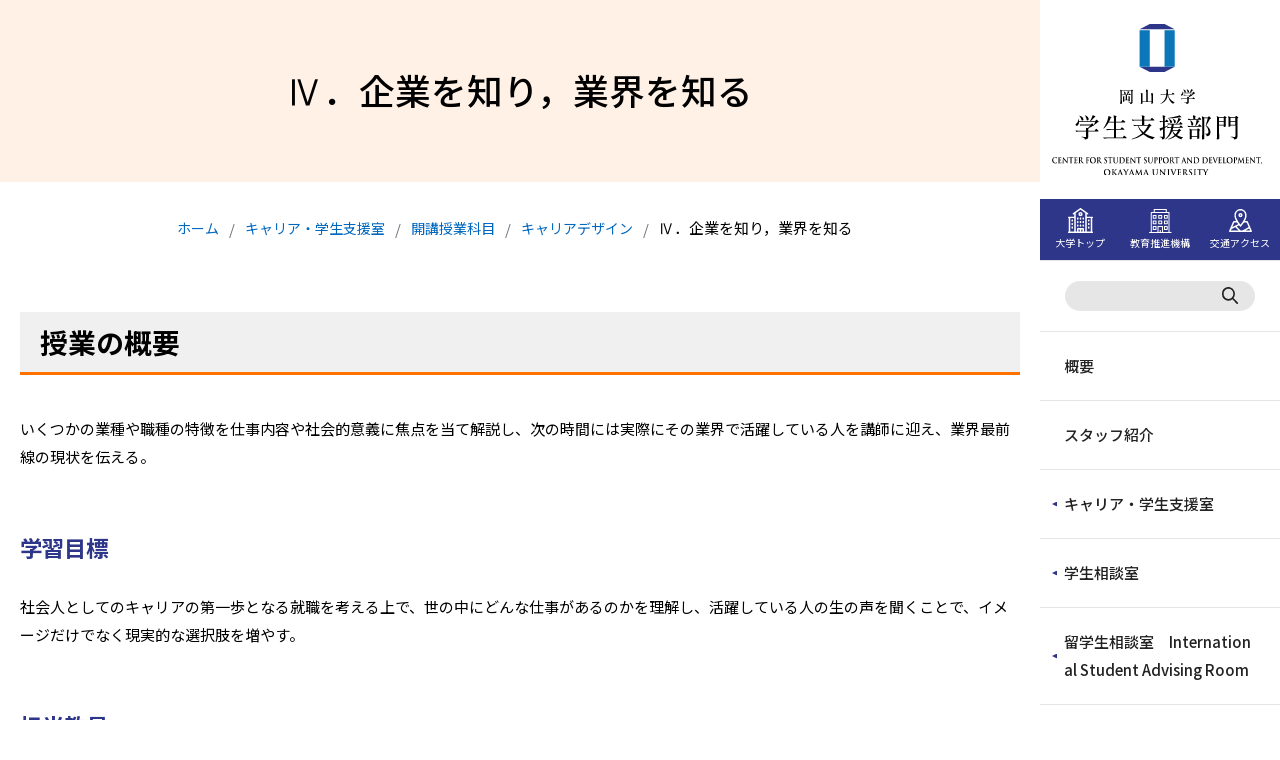

--- FILE ---
content_type: text/html; charset=UTF-8
request_url: https://www.ipec.okayama-u.ac.jp/shien/career/class/kougi2/kougi2-4/
body_size: 92898
content:
<!doctype html>
<html lang="ja">
<head>
<meta charset="utf-8">
<meta http-equiv="X-UA-Compatible" content="IE=edge">
<meta name="viewport" content="width=device-width, initial-scale=1">

<!-- 検索エンジンのクロールとインデックスを制御 -->
<meta name="robots" content="index,follow"><!-- すべての検索エンジン用 -->
<meta name="googlebot" content="index,follow"><!-- Google用 -->

<meta name="format-detection" content="telephone=no"><!-- safari tel自動リンク無効化 -->
<meta name="format-detection" content="email=no,address=no" />

<!-- キャッシュ -->
<meta http-equiv="Pragma" content="no-cache" />
<meta http-equiv="Cache-Control" content="no-cache" />
<meta http-equiv="Expires" content="0" />
<meta name="keywords" content="岡山大学,教育推進機構,学生支援部門" />
<meta name="description" content="授業の概要 いくつかの業種や職種の特徴を仕事内容や社会的意義に焦点を当て解説し、次の時間には実際にその業界で活躍している人を講師に迎え、業界最前線の現状を伝える。 学習目標 社会人としてのキャリアの第一歩となる就職を考える上で、世の中にどん" />
<title>Ⅳ．企業を知り，業界を知る | 岡山大学 学生支援部門</title>

		<!-- All in One SEO 4.1.6.2 -->
		<meta name="description" content="授業の概要 いくつかの業種や職種の特徴を仕事内容や社会的意義に焦点を当て解説し、次の時間には実際にその業界で活 […]" />
		<meta name="robots" content="max-image-preview:large" />
		<link rel="canonical" href="https://www.ipec.okayama-u.ac.jp/shien/career/class/kougi2/kougi2-4/" />
		<meta property="og:locale" content="ja_JP" />
		<meta property="og:site_name" content="岡山大学 学生支援部門 |" />
		<meta property="og:type" content="article" />
		<meta property="og:title" content="Ⅳ．企業を知り，業界を知る | 岡山大学 学生支援部門" />
		<meta property="og:description" content="授業の概要 いくつかの業種や職種の特徴を仕事内容や社会的意義に焦点を当て解説し、次の時間には実際にその業界で活 […]" />
		<meta property="og:url" content="https://www.ipec.okayama-u.ac.jp/shien/career/class/kougi2/kougi2-4/" />
		<meta property="article:published_time" content="2016-09-25T07:48:07+00:00" />
		<meta property="article:modified_time" content="2019-03-20T01:46:19+00:00" />
		<meta name="twitter:card" content="summary" />
		<meta name="twitter:title" content="Ⅳ．企業を知り，業界を知る | 岡山大学 学生支援部門" />
		<meta name="twitter:description" content="授業の概要 いくつかの業種や職種の特徴を仕事内容や社会的意義に焦点を当て解説し、次の時間には実際にその業界で活 […]" />
		<script type="application/ld+json" class="aioseo-schema">
			{"@context":"https:\/\/schema.org","@graph":[{"@type":"WebSite","@id":"https:\/\/www.ipec.okayama-u.ac.jp\/shien\/#website","url":"https:\/\/www.ipec.okayama-u.ac.jp\/shien\/","name":"\u5ca1\u5c71\u5927\u5b66 \u5b66\u751f\u652f\u63f4\u90e8\u9580","inLanguage":"ja","publisher":{"@id":"https:\/\/www.ipec.okayama-u.ac.jp\/shien\/#organization"}},{"@type":"Organization","@id":"https:\/\/www.ipec.okayama-u.ac.jp\/shien\/#organization","name":"\u9ad8\u5927\u63a5\u7d9a\u30fb\u5b66\u751f\u652f\u63f4\u30bb\u30f3\u30bf\u30fc\u3000\u5b66\u751f\u652f\u63f4\u90e8\u9580","url":"https:\/\/www.ipec.okayama-u.ac.jp\/shien\/"},{"@type":"BreadcrumbList","@id":"https:\/\/www.ipec.okayama-u.ac.jp\/shien\/career\/class\/kougi2\/kougi2-4\/#breadcrumblist","itemListElement":[{"@type":"ListItem","@id":"https:\/\/www.ipec.okayama-u.ac.jp\/shien\/#listItem","position":1,"item":{"@type":"WebPage","@id":"https:\/\/www.ipec.okayama-u.ac.jp\/shien\/","name":"\u30db\u30fc\u30e0","url":"https:\/\/www.ipec.okayama-u.ac.jp\/shien\/"},"nextItem":"https:\/\/www.ipec.okayama-u.ac.jp\/shien\/career\/#listItem"},{"@type":"ListItem","@id":"https:\/\/www.ipec.okayama-u.ac.jp\/shien\/career\/#listItem","position":2,"item":{"@type":"WebPage","@id":"https:\/\/www.ipec.okayama-u.ac.jp\/shien\/career\/","name":"\u30ad\u30e3\u30ea\u30a2\u30fb\u5b66\u751f\u652f\u63f4\u5ba4","description":"\u30ad\u30e3\u30ea\u30a2\u30fb\u5b66\u751f\u652f\u63f4\u5ba4\u304b\u3089\u306e\u304a\u77e5\u3089\u305b \u25a0\u5165\u5ba4\u5236\u9650\u306b\u3064\u3044\u3066 \u4ee5\u4e0b\u306e\u65e5\u306f\u5357\u5074\u5165\u53e3\uff08\u6e05\u6c34\u8a18\u5ff5\u4f53\u80b2\u9928\u5074\uff09\u304b\u3089\u304a\u5165\u308a\u304f\u3060 [\u2026]","url":"https:\/\/www.ipec.okayama-u.ac.jp\/shien\/career\/"},"nextItem":"https:\/\/www.ipec.okayama-u.ac.jp\/shien\/career\/class\/#listItem","previousItem":"https:\/\/www.ipec.okayama-u.ac.jp\/shien\/#listItem"},{"@type":"ListItem","@id":"https:\/\/www.ipec.okayama-u.ac.jp\/shien\/career\/class\/#listItem","position":3,"item":{"@type":"WebPage","@id":"https:\/\/www.ipec.okayama-u.ac.jp\/shien\/career\/class\/","name":"\u958b\u8b1b\u6388\u696d\u79d1\u76ee","description":"\u30ad\u30e3\u30ea\u30a2\u5f62\u6210\u57fa\u790e\u8b1b\u5ea7 \u30ad\u30e3\u30ea\u30a2\u30c7\u30b6\u30a4\u30f3 \u2160\uff0e\u30ad\u30e3\u30ea\u30a2\u5f62\u6210\u57fa\u790e \u2161\uff0e\u30d3\u30b8\u30cd\u30b9\u30b9\u30ad\u30eb\u5165\u9580 \u2162\uff0e\u4f01\u696d\u3092\u77e5\u308a\uff0c\u696d\u754c\u3092\u77e5 [\u2026]","url":"https:\/\/www.ipec.okayama-u.ac.jp\/shien\/career\/class\/"},"nextItem":"https:\/\/www.ipec.okayama-u.ac.jp\/shien\/career\/class\/kougi2\/#listItem","previousItem":"https:\/\/www.ipec.okayama-u.ac.jp\/shien\/career\/#listItem"},{"@type":"ListItem","@id":"https:\/\/www.ipec.okayama-u.ac.jp\/shien\/career\/class\/kougi2\/#listItem","position":4,"item":{"@type":"WebPage","@id":"https:\/\/www.ipec.okayama-u.ac.jp\/shien\/career\/class\/kougi2\/","name":"\u30ad\u30e3\u30ea\u30a2\u30c7\u30b6\u30a4\u30f3","description":"\u2160\uff0e\u30ad\u30e3\u30ea\u30a2\u5f62\u6210\u57fa\u790e \u2161\uff0e\u30d3\u30b8\u30cd\u30b9\u30b9\u30ad\u30eb\u5165\u9580 \u2162\uff0e\u4f01\u696d\u3092\u77e5\u308a\uff0c\u696d\u754c\u3092\u77e5\u308b \u2163\uff0e\u8077\u696d\u9078\u629e\u3068\u81ea\u5df1\u5b9f\u73fe\uff0d\u4e88\u6e2c\u3057\u3001\u884c\u52d5 [\u2026]","url":"https:\/\/www.ipec.okayama-u.ac.jp\/shien\/career\/class\/kougi2\/"},"nextItem":"https:\/\/www.ipec.okayama-u.ac.jp\/shien\/career\/class\/kougi2\/kougi2-4\/#listItem","previousItem":"https:\/\/www.ipec.okayama-u.ac.jp\/shien\/career\/class\/#listItem"},{"@type":"ListItem","@id":"https:\/\/www.ipec.okayama-u.ac.jp\/shien\/career\/class\/kougi2\/kougi2-4\/#listItem","position":5,"item":{"@type":"WebPage","@id":"https:\/\/www.ipec.okayama-u.ac.jp\/shien\/career\/class\/kougi2\/kougi2-4\/","name":"\u2163\uff0e\u4f01\u696d\u3092\u77e5\u308a\uff0c\u696d\u754c\u3092\u77e5\u308b","description":"\u6388\u696d\u306e\u6982\u8981 \u3044\u304f\u3064\u304b\u306e\u696d\u7a2e\u3084\u8077\u7a2e\u306e\u7279\u5fb4\u3092\u4ed5\u4e8b\u5185\u5bb9\u3084\u793e\u4f1a\u7684\u610f\u7fa9\u306b\u7126\u70b9\u3092\u5f53\u3066\u89e3\u8aac\u3057\u3001\u6b21\u306e\u6642\u9593\u306b\u306f\u5b9f\u969b\u306b\u305d\u306e\u696d\u754c\u3067\u6d3b [\u2026]","url":"https:\/\/www.ipec.okayama-u.ac.jp\/shien\/career\/class\/kougi2\/kougi2-4\/"},"previousItem":"https:\/\/www.ipec.okayama-u.ac.jp\/shien\/career\/class\/kougi2\/#listItem"}]},{"@type":"WebPage","@id":"https:\/\/www.ipec.okayama-u.ac.jp\/shien\/career\/class\/kougi2\/kougi2-4\/#webpage","url":"https:\/\/www.ipec.okayama-u.ac.jp\/shien\/career\/class\/kougi2\/kougi2-4\/","name":"\u2163\uff0e\u4f01\u696d\u3092\u77e5\u308a\uff0c\u696d\u754c\u3092\u77e5\u308b | \u5ca1\u5c71\u5927\u5b66 \u5b66\u751f\u652f\u63f4\u90e8\u9580","description":"\u6388\u696d\u306e\u6982\u8981 \u3044\u304f\u3064\u304b\u306e\u696d\u7a2e\u3084\u8077\u7a2e\u306e\u7279\u5fb4\u3092\u4ed5\u4e8b\u5185\u5bb9\u3084\u793e\u4f1a\u7684\u610f\u7fa9\u306b\u7126\u70b9\u3092\u5f53\u3066\u89e3\u8aac\u3057\u3001\u6b21\u306e\u6642\u9593\u306b\u306f\u5b9f\u969b\u306b\u305d\u306e\u696d\u754c\u3067\u6d3b [\u2026]","inLanguage":"ja","isPartOf":{"@id":"https:\/\/www.ipec.okayama-u.ac.jp\/shien\/#website"},"breadcrumb":{"@id":"https:\/\/www.ipec.okayama-u.ac.jp\/shien\/career\/class\/kougi2\/kougi2-4\/#breadcrumblist"},"datePublished":"2016-09-25T07:48:07+09:00","dateModified":"2019-03-20T01:46:19+09:00"}]}
		</script>
		<!-- All in One SEO -->

<link rel='dns-prefetch' href='//www.google.com' />
<link rel='dns-prefetch' href='//s.w.org' />
<link rel="alternate" type="application/rss+xml" title="岡山大学 学生支援部門 &raquo; フィード" href="https://www.ipec.okayama-u.ac.jp/shien/feed/" />
<link rel="alternate" type="application/rss+xml" title="岡山大学 学生支援部門 &raquo; コメントフィード" href="https://www.ipec.okayama-u.ac.jp/shien/comments/feed/" />
		<script type="text/javascript">
			window._wpemojiSettings = {"baseUrl":"https:\/\/s.w.org\/images\/core\/emoji\/13.1.0\/72x72\/","ext":".png","svgUrl":"https:\/\/s.w.org\/images\/core\/emoji\/13.1.0\/svg\/","svgExt":".svg","source":{"concatemoji":"https:\/\/www.ipec.okayama-u.ac.jp\/shien\/wp-includes\/js\/wp-emoji-release.min.js?ver=5.8.5"}};
			!function(e,a,t){var n,r,o,i=a.createElement("canvas"),p=i.getContext&&i.getContext("2d");function s(e,t){var a=String.fromCharCode;p.clearRect(0,0,i.width,i.height),p.fillText(a.apply(this,e),0,0);e=i.toDataURL();return p.clearRect(0,0,i.width,i.height),p.fillText(a.apply(this,t),0,0),e===i.toDataURL()}function c(e){var t=a.createElement("script");t.src=e,t.defer=t.type="text/javascript",a.getElementsByTagName("head")[0].appendChild(t)}for(o=Array("flag","emoji"),t.supports={everything:!0,everythingExceptFlag:!0},r=0;r<o.length;r++)t.supports[o[r]]=function(e){if(!p||!p.fillText)return!1;switch(p.textBaseline="top",p.font="600 32px Arial",e){case"flag":return s([127987,65039,8205,9895,65039],[127987,65039,8203,9895,65039])?!1:!s([55356,56826,55356,56819],[55356,56826,8203,55356,56819])&&!s([55356,57332,56128,56423,56128,56418,56128,56421,56128,56430,56128,56423,56128,56447],[55356,57332,8203,56128,56423,8203,56128,56418,8203,56128,56421,8203,56128,56430,8203,56128,56423,8203,56128,56447]);case"emoji":return!s([10084,65039,8205,55357,56613],[10084,65039,8203,55357,56613])}return!1}(o[r]),t.supports.everything=t.supports.everything&&t.supports[o[r]],"flag"!==o[r]&&(t.supports.everythingExceptFlag=t.supports.everythingExceptFlag&&t.supports[o[r]]);t.supports.everythingExceptFlag=t.supports.everythingExceptFlag&&!t.supports.flag,t.DOMReady=!1,t.readyCallback=function(){t.DOMReady=!0},t.supports.everything||(n=function(){t.readyCallback()},a.addEventListener?(a.addEventListener("DOMContentLoaded",n,!1),e.addEventListener("load",n,!1)):(e.attachEvent("onload",n),a.attachEvent("onreadystatechange",function(){"complete"===a.readyState&&t.readyCallback()})),(n=t.source||{}).concatemoji?c(n.concatemoji):n.wpemoji&&n.twemoji&&(c(n.twemoji),c(n.wpemoji)))}(window,document,window._wpemojiSettings);
		</script>
		<style type="text/css">
img.wp-smiley,
img.emoji {
	display: inline !important;
	border: none !important;
	box-shadow: none !important;
	height: 1em !important;
	width: 1em !important;
	margin: 0 .07em !important;
	vertical-align: -0.1em !important;
	background: none !important;
	padding: 0 !important;
}
</style>
	<link rel='stylesheet' id='wp-block-library-css'  href='https://www.ipec.okayama-u.ac.jp/shien/wp-includes/css/dist/block-library/style.min.css?ver=5.8.5' type='text/css' media='all' />
<link rel='stylesheet' id='contact-form-7-css'  href='https://www.ipec.okayama-u.ac.jp/shien/wp-content/plugins/contact-form-7/includes/css/styles.css?ver=5.5.3' type='text/css' media='all' />
<link rel='stylesheet' id='contact-form-7-confirm-css'  href='https://www.ipec.okayama-u.ac.jp/shien/wp-content/plugins/contact-form-7-add-confirm/includes/css/styles.css?ver=5.1' type='text/css' media='all' />
<script type='text/javascript' src='https://www.ipec.okayama-u.ac.jp/shien/wp-includes/js/jquery/jquery.min.js?ver=3.6.0' id='jquery-core-js'></script>
<script type='text/javascript' src='https://www.ipec.okayama-u.ac.jp/shien/wp-includes/js/jquery/jquery-migrate.min.js?ver=3.3.2' id='jquery-migrate-js'></script>
<script type='text/javascript' src='https://www.ipec.okayama-u.ac.jp/shien/wp-content/plugins/sitenavigator/assets/js/script.js?ver=5.8.5' id='sitenavi_script-js'></script>
<link rel="https://api.w.org/" href="https://www.ipec.okayama-u.ac.jp/shien/wp-json/" /><link rel="alternate" type="application/json" href="https://www.ipec.okayama-u.ac.jp/shien/wp-json/wp/v2/pages/248" /><link rel="EditURI" type="application/rsd+xml" title="RSD" href="https://www.ipec.okayama-u.ac.jp/shien/xmlrpc.php?rsd" />
<link rel="wlwmanifest" type="application/wlwmanifest+xml" href="https://www.ipec.okayama-u.ac.jp/shien/wp-includes/wlwmanifest.xml" /> 
<meta name="generator" content="WordPress 5.8.5" />
<link rel='shortlink' href='https://www.ipec.okayama-u.ac.jp/shien/?p=248' />
<link rel="alternate" type="application/json+oembed" href="https://www.ipec.okayama-u.ac.jp/shien/wp-json/oembed/1.0/embed?url=https%3A%2F%2Fwww.ipec.okayama-u.ac.jp%2Fshien%2Fcareer%2Fclass%2Fkougi2%2Fkougi2-4%2F" />
<link rel="alternate" type="text/xml+oembed" href="https://www.ipec.okayama-u.ac.jp/shien/wp-json/oembed/1.0/embed?url=https%3A%2F%2Fwww.ipec.okayama-u.ac.jp%2Fshien%2Fcareer%2Fclass%2Fkougi2%2Fkougi2-4%2F&#038;format=xml" />
<!-- favicon -->
<link rel="shortcut icon" type="https://www.ipec.okayama-u.ac.jp/shien/wp-content/themes/okadai2023/image/vnd.microsoft.icon" href="https://www.ipec.okayama-u.ac.jp/shien/wp-content/themes/okadai2023/assets/favicon/favicon.ico">
<link rel="icon" type="https://www.ipec.okayama-u.ac.jp/shien/wp-content/themes/okadai2023/image/vnd.microsoft.icon" href="https://www.ipec.okayama-u.ac.jp/shien/wp-content/themes/okadai2023/assets/favicon/favicon.ico">

<!-- CSS -->
<link href="https://unpkg.com/ress/dist/ress.min.css" rel="stylesheet" type="text/css">
<link href="https://www.ipec.okayama-u.ac.jp/shien/wp-content/themes/okadai2023/assets/css/common.css" rel="stylesheet" type="text/css">
        <link href="https://www.ipec.okayama-u.ac.jp/shien/wp-content/themes/okadai2023/assets/css/page.css" rel="stylesheet" type="text/css">

<!-- Js -->
<script src="https://www.ipec.okayama-u.ac.jp/shien/wp-content/themes/okadai2023/assets/js/async.js" async></script>
<script src="https://www.ipec.okayama-u.ac.jp/shien/wp-content/themes/okadai2023/assets/js/defer.js" defer></script>
<script src="https://www.ipec.okayama-u.ac.jp/shien/wp-content/themes/okadai2023/assets/js/ofi.min.js"></script>

    <script src="https://www.ipec.okayama-u.ac.jp/shien/wp-content/themes/okadai2023/assets/js/page.js" defer></script>
<script src="https://www.ipec.okayama-u.ac.jp/shien/wp-content/themes/okadai2023/assets/js/common.js" defer></script>
</head>

<body id="page11" ontouchstart="">
    <div id="root"></div>
                <div class="wrapper">
        <!-- ========== HEADER ========== -->
    <header id="header" class="gHeader">
        <nav class="navbar navbar-expand-lg">
            <!-- 各部門Logo入れ替え -->
            <a class="navbar-brand sp" href="https://www.ipec.okayama-u.ac.jp/shien/">
                                    <img src="https://www.ipec.okayama-u.ac.jp/shien/wp-content/themes/okadai2023/assets/img/header/header_logo_shien_sp.svg" alt="岡山大学 教育推進機構" loading="lazy" class="logo-cte">
                            </a>
            <button class="navbar-toggler" type="button" data-toggle="offcanvas" aria-expanded="false" aria-label="navbars">
                <span class="navbar-toggler-icon"></span>
                <span class="navbar-toggler-icon"></span>
                <span class="navbar-toggler-icon"></span>
            </button>
            <div class="navbar-collapse offcanvas-collapse" id="navbars">
                <div class="offcanvas__inner">
                    <!-- 各部門Logo入れ替え -->
                    <a class="navbar-brand pc" href="https://www.ipec.okayama-u.ac.jp/shien/">
                                                    <img src="https://www.ipec.okayama-u.ac.jp/shien/wp-content/themes/okadai2023/assets/img/header/header_logo_shien.svg" alt="岡山大学 教育推進機構" loading="lazy" class="logo-cte">
                                            </a>
                                <ul class="navbar-nav nav-justified topNav">
                        <li class="nav-item">
                            <a class="nav-link link01" href="https://www.okayama-u.ac.jp">大学トップ</a>
                        </li>
                        <li class="nav-item">
                            <a class="nav-link link02" href="https://www.ipec.okayama-u.ac.jp">教育推進機構</a>
                        </li>
                        <li class="nav-item">
                            <a class="nav-link link03" href="https://www.okayama-u.ac.jp/tp/access/access.html">交通アクセス</a>
                        </li>
                    </ul>

                    <!-- 検索 -->
                    <div class="myBlockSearch">
                        <form action="https://www.ipec.okayama-u.ac.jp/shien/" method="GET">
                            
                            <input type="hidden" name="cx" value="002850457900918908496:vm54iczehtm" />
                            <input type="hidden" name="ie" value="UTF-8" />
                            <input type="hidden" name="s" value="" />
                            <label for="" class="search_label">
                            <input type="search" name="q" class="search_input" placeholder="" aria-label="">
                                <button type="submit" class="search_btn">
                                    <img src="https://www.ipec.okayama-u.ac.jp/shien/wp-content/themes/okadai2023/assets/img/header/icon_search.svg" alt="検索" loading="lazy">
                                </button>
                            </label>
                        </form>
                    </div>

                    <!-- ナビリンク -->
                    <ul class="navbar-nav bottomNav">
                                                <!-- 第1階層 -->
                        <li class="nav-item ">
                            <a href="https://www.ipec.okayama-u.ac.jp/shien/outline/" class="nav-link dropdown__link">概要</a>
                                                                                </li>
                                                <!-- 第1階層 -->
                        <li class="nav-item ">
                            <a href="https://www.ipec.okayama-u.ac.jp/shien/staff/" class="nav-link dropdown__link">スタッフ紹介</a>
                                                                                </li>
                                                <!-- 第1階層 -->
                        <li class="nav-item dropdown">
                            <a href="https://www.ipec.okayama-u.ac.jp/shien/career/" class="nav-link dropdown__link">キャリア・学生支援室</a>
                                                            <button type="button" id="navbarDropdown1_1" class="dropdown-toggle" role="button" data-toggle="dropdown" aria-haspopup="true" aria-expanded="false"></button>
                                                                                        <!-- 第2階層 -->
                                <div class="dropdown-menu modDdropdownMenu --second" aria-labelledby="navbarDropdown1_1">
                                    <ul class="navbar-nav has-child">
                                                                                    <li class="dropdown-item dropdown">
                                                <a href="https://www.ipec.okayama-u.ac.jp/shien/career/guide/" class="nav-link dropdown__link">利用案内</a>
                                                                                                    <button type="button" class="dropdown-toggle" id="navbarDropdown2_1" role="button" data-toggle="dropdown" aria-haspopup="true" aria-expanded="false"></button>
                                                                                                                                                    <!-- 第3階層 -->
                                                    <div class="dropdown-menu modDdropdownMenu --third" aria-labelledby="navbarDropdown2_1">
                                                        <ul class="navbar-nav has-child">
                                                                                                                            <li class="dropdown-item ">
                                                                    <a href="https://www.ipec.okayama-u.ac.jp/shien/career/guide/guide/" class="nav-link ">利用案内</a>
                                                                                                                                                                                                        </li>
                                                                                                                            <li class="dropdown-item ">
                                                                    <a href="https://www.ipec.okayama-u.ac.jp/shien/career/guide/sinro-shushoku-soudan/" class="nav-link ">進路・就職相談について</a>
                                                                                                                                                                                                        </li>
                                                                                                                            <li class="dropdown-item ">
                                                                    <a href="https://www.ipec.okayama-u.ac.jp/shien/career/guide/career_navi/" class="nav-link ">オカダイキャリアナビ</a>
                                                                                                                                                                                                        </li>
                                                                                                                    </ul>
                                                    </div>
                                                                                            </li>
                                                                                    <li class="dropdown-item dropdown">
                                                <a href="https://www.ipec.okayama-u.ac.jp/shien/career/class/" class="nav-link dropdown__link">開講授業科目</a>
                                                                                                    <button type="button" class="dropdown-toggle" id="navbarDropdown2_1" role="button" data-toggle="dropdown" aria-haspopup="true" aria-expanded="false"></button>
                                                                                                                                                    <!-- 第3階層 -->
                                                    <div class="dropdown-menu modDdropdownMenu --third" aria-labelledby="navbarDropdown2_1">
                                                        <ul class="navbar-nav has-child">
                                                                                                                            <li class="dropdown-item ">
                                                                    <a href="https://www.ipec.okayama-u.ac.jp/shien/career/class/kougi1-1/" class="nav-link ">キャリア形成基礎講座</a>
                                                                                                                                                                                                        </li>
                                                                                                                            <li class="dropdown-item dropdown">
                                                                    <a href="https://www.ipec.okayama-u.ac.jp/shien/career/class/kougi2/" class="nav-link dropdown__link">キャリアデザイン</a>
                                                                                                                                            <button type="button" class="dropdown-toggle" id="navbarDropdown3_1" role="button" data-toggle="dropdown"
                                                                        aria-haspopup="true" aria-expanded="false"></button>
                                                                                                                                                                                                                <!-- 第4階層 -->
                                                                        <div class="dropdown-menu modDdropdownMenu --fourth" aria-labelledby="navbarDropdown3_1">
                                                                            <ul class="navbar-nav has-child">
                                                                                                                                                                <li class="dropdown-item">
                                                                                    <a href="https://www.ipec.okayama-u.ac.jp/shien/career/class/kougi2/kougi2-4/" class="nav-link">Ⅳ．企業を知り，業界を知る</a>
                                                                                </li>
                                                                                                                                                                <li class="dropdown-item">
                                                                                    <a href="https://www.ipec.okayama-u.ac.jp/shien/career/class/kougi2/kougi2-5/" class="nav-link">Ⅳ．職業選択と自己実現－予測し、行動する－</a>
                                                                                </li>
                                                                                                                                                                <li class="dropdown-item">
                                                                                    <a href="https://www.ipec.okayama-u.ac.jp/shien/career/class/kougi2/kougi2-6/" class="nav-link">Ⅵ．専門スキルを身につける①・②</a>
                                                                                </li>
                                                                                                                                                                <li class="dropdown-item">
                                                                                    <a href="https://www.ipec.okayama-u.ac.jp/shien/career/class/kougi2/kougi2-1/" class="nav-link">Ⅰ．キャリア形成基礎</a>
                                                                                </li>
                                                                                                                                                                <li class="dropdown-item">
                                                                                    <a href="https://www.ipec.okayama-u.ac.jp/shien/career/class/kougi2/kougi2-2/" class="nav-link">Ⅱ．ビジネススキル入門</a>
                                                                                </li>
                                                                                                                                                                <li class="dropdown-item">
                                                                                    <a href="https://www.ipec.okayama-u.ac.jp/shien/career/class/kougi2/kougi2-3/" class="nav-link">Ⅲ．企業を知り，業界を知る</a>
                                                                                </li>
                                                                                                                                                            </ul>
                                                                        </div>
                                                                                                                                    </li>
                                                                                                                    </ul>
                                                    </div>
                                                                                            </li>
                                                                                    <li class="dropdown-item dropdown">
                                                <a href="https://www.ipec.okayama-u.ac.jp/shien/career/career/" class="nav-link dropdown__link">就職・進路と免許・資格</a>
                                                                                                    <button type="button" class="dropdown-toggle" id="navbarDropdown2_1" role="button" data-toggle="dropdown" aria-haspopup="true" aria-expanded="false"></button>
                                                                                                                                                    <!-- 第3階層 -->
                                                    <div class="dropdown-menu modDdropdownMenu --third" aria-labelledby="navbarDropdown2_1">
                                                        <ul class="navbar-nav has-child">
                                                                                                                            <li class="dropdown-item ">
                                                                    <a href="https://www.ipec.okayama-u.ac.jp/shien/career/career/data/" class="nav-link ">就職・進学状況データ（学部・大学院等）</a>
                                                                                                                                                                                                        </li>
                                                                                                                            <li class="dropdown-item dropdown">
                                                                    <a href="https://www.ipec.okayama-u.ac.jp/shien/career/career/shushoku/" class="nav-link dropdown__link">就職・進学状況（学部別）</a>
                                                                                                                                            <button type="button" class="dropdown-toggle" id="navbarDropdown3_1" role="button" data-toggle="dropdown"
                                                                        aria-haspopup="true" aria-expanded="false"></button>
                                                                                                                                                                                                                <!-- 第4階層 -->
                                                                        <div class="dropdown-menu modDdropdownMenu --fourth" aria-labelledby="navbarDropdown3_1">
                                                                            <ul class="navbar-nav has-child">
                                                                                                                                                                <li class="dropdown-item">
                                                                                    <a href="https://www.ipec.okayama-u.ac.jp/shien/career/career/shushoku/keizai/" class="nav-link">経済学部</a>
                                                                                </li>
                                                                                                                                                                <li class="dropdown-item">
                                                                                    <a href="https://www.ipec.okayama-u.ac.jp/shien/career/career/shushoku/rigaku/" class="nav-link">理学部</a>
                                                                                </li>
                                                                                                                                                                <li class="dropdown-item">
                                                                                    <a href="https://www.ipec.okayama-u.ac.jp/shien/career/career/shushoku/igaku/" class="nav-link">医学部</a>
                                                                                </li>
                                                                                                                                                                <li class="dropdown-item">
                                                                                    <a href="https://www.ipec.okayama-u.ac.jp/shien/career/career/shushoku/sigaku/" class="nav-link">歯学部</a>
                                                                                </li>
                                                                                                                                                                <li class="dropdown-item">
                                                                                    <a href="https://www.ipec.okayama-u.ac.jp/shien/career/career/shushoku/yakugaku/" class="nav-link">薬学部</a>
                                                                                </li>
                                                                                                                                                                <li class="dropdown-item">
                                                                                    <a href="https://www.ipec.okayama-u.ac.jp/shien/career/career/shushoku/kogaku/" class="nav-link">工学部</a>
                                                                                </li>
                                                                                                                                                                <li class="dropdown-item">
                                                                                    <a href="https://www.ipec.okayama-u.ac.jp/shien/career/career/shushoku/kankyoriko/" class="nav-link">環境理工学部</a>
                                                                                </li>
                                                                                                                                                                <li class="dropdown-item">
                                                                                    <a href="https://www.ipec.okayama-u.ac.jp/shien/career/career/shushoku/nogaku/" class="nav-link">農学部</a>
                                                                                </li>
                                                                                                                                                                <li class="dropdown-item">
                                                                                    <a href="https://www.ipec.okayama-u.ac.jp/shien/career/career/shushoku/gdp/" class="nav-link">グローバル・ディスカバリー・プログラム</a>
                                                                                </li>
                                                                                                                                                                <li class="dropdown-item">
                                                                                    <a href="https://www.ipec.okayama-u.ac.jp/shien/career/career/shushoku/bungaku/" class="nav-link">文学部</a>
                                                                                </li>
                                                                                                                                                                <li class="dropdown-item">
                                                                                    <a href="https://www.ipec.okayama-u.ac.jp/shien/career/career/shushoku/kyoiku/" class="nav-link">教育学部</a>
                                                                                </li>
                                                                                                                                                                <li class="dropdown-item">
                                                                                    <a href="https://www.ipec.okayama-u.ac.jp/shien/career/career/shushoku/hogaku/" class="nav-link">法学部</a>
                                                                                </li>
                                                                                                                                                            </ul>
                                                                        </div>
                                                                                                                                    </li>
                                                                                                                            <li class="dropdown-item ">
                                                                    <a href="https://www.ipec.okayama-u.ac.jp/shien/career/career/ryuugakusei/" class="nav-link ">外国人留学生の就職状況</a>
                                                                                                                                                                                                        </li>
                                                                                                                            <li class="dropdown-item ">
                                                                    <a href="https://www.ipec.okayama-u.ac.jp/shien/career/career/sikaku-gakubu/" class="nav-link ">免許・資格一覧（学部）</a>
                                                                                                                                                                                                        </li>
                                                                                                                            <li class="dropdown-item ">
                                                                    <a href="https://www.ipec.okayama-u.ac.jp/shien/career/career/sikaku-daigakuin/" class="nav-link ">免許・資格一覧（大学院）</a>
                                                                                                                                                                                                        </li>
                                                                                                                    </ul>
                                                    </div>
                                                                                            </li>
                                                                                    <li class="dropdown-item dropdown">
                                                <a href="https://www.ipec.okayama-u.ac.jp/shien/career/schedule/" class="nav-link dropdown__link">キャリア支援スケジュール</a>
                                                                                                    <button type="button" class="dropdown-toggle" id="navbarDropdown2_1" role="button" data-toggle="dropdown" aria-haspopup="true" aria-expanded="false"></button>
                                                                                                                                                    <!-- 第3階層 -->
                                                    <div class="dropdown-menu modDdropdownMenu --third" aria-labelledby="navbarDropdown2_1">
                                                        <ul class="navbar-nav has-child">
                                                                                                                            <li class="dropdown-item ">
                                                                    <a href="https://www.ipec.okayama-u.ac.jp/shien/career/schedule/careerschedule/" class="nav-link ">キャリアスケジュール</a>
                                                                                                                                                                                                        </li>
                                                                                                                            <li class="dropdown-item ">
                                                                    <a href="https://www.ipec.okayama-u.ac.jp/shien/career/schedule/gyouji/" class="nav-link ">年間行事スケジュール</a>
                                                                                                                                                                                                        </li>
                                                                                                                    </ul>
                                                    </div>
                                                                                            </li>
                                                                                    <li class="dropdown-item dropdown">
                                                <a href="https://www.ipec.okayama-u.ac.jp/shien/career/seminar/" class="nav-link dropdown__link">就職支援事業</a>
                                                                                                    <button type="button" class="dropdown-toggle" id="navbarDropdown2_1" role="button" data-toggle="dropdown" aria-haspopup="true" aria-expanded="false"></button>
                                                                                                                                                    <!-- 第3階層 -->
                                                    <div class="dropdown-menu modDdropdownMenu --third" aria-labelledby="navbarDropdown2_1">
                                                        <ul class="navbar-nav has-child">
                                                                                                                            <li class="dropdown-item dropdown">
                                                                    <a href="https://www.ipec.okayama-u.ac.jp/shien/career/seminar/shien/" class="nav-link dropdown__link">ガイダンス・セミナー</a>
                                                                                                                                            <button type="button" class="dropdown-toggle" id="navbarDropdown3_1" role="button" data-toggle="dropdown"
                                                                        aria-haspopup="true" aria-expanded="false"></button>
                                                                                                                                                                                                                <!-- 第4階層 -->
                                                                        <div class="dropdown-menu modDdropdownMenu --fourth" aria-labelledby="navbarDropdown3_1">
                                                                            <ul class="navbar-nav has-child">
                                                                                                                                                                <li class="dropdown-item">
                                                                                    <a href="https://www.ipec.okayama-u.ac.jp/shien/career/seminar/shien/ig/" class="nav-link">就職ガイダンス</a>
                                                                                </li>
                                                                                                                                                                <li class="dropdown-item">
                                                                                    <a href="https://www.ipec.okayama-u.ac.jp/shien/career/seminar/shien/syusyokusetsumeikai/" class="nav-link">就職対策講座</a>
                                                                                </li>
                                                                                                                                                                <li class="dropdown-item">
                                                                                    <a href="https://www.ipec.okayama-u.ac.jp/shien/career/seminar/shien/shuushokusien/" class="nav-link">就活イベント情報</a>
                                                                                </li>
                                                                                                                                                                <li class="dropdown-item">
                                                                                    <a href="https://www.ipec.okayama-u.ac.jp/shien/career/seminar/shien/gd/" class="nav-link">模擬集団面接・グループディスカッション</a>
                                                                                </li>
                                                                                                                                                            </ul>
                                                                        </div>
                                                                                                                                    </li>
                                                                                                                            <li class="dropdown-item ">
                                                                    <a href="https://www.ipec.okayama-u.ac.jp/shien/career/seminar/obog/" class="nav-link ">ＯＢ・ＯＧフォーラム（先輩と語る会）</a>
                                                                                                                                                                                                        </li>
                                                                                                                            <li class="dropdown-item ">
                                                                    <a href="https://www.ipec.okayama-u.ac.jp/shien/career/seminar/koumu/" class="nav-link ">公務員採用試験制度説明会</a>
                                                                                                                                                                                                        </li>
                                                                                                                    </ul>
                                                    </div>
                                                                                            </li>
                                                                                    <li class="dropdown-item dropdown">
                                                <a href="https://www.ipec.okayama-u.ac.jp/shien/career/internship/" class="nav-link dropdown__link">インターンシップ</a>
                                                                                                    <button type="button" class="dropdown-toggle" id="navbarDropdown2_1" role="button" data-toggle="dropdown" aria-haspopup="true" aria-expanded="false"></button>
                                                                                                                                                    <!-- 第3階層 -->
                                                    <div class="dropdown-menu modDdropdownMenu --third" aria-labelledby="navbarDropdown2_1">
                                                        <ul class="navbar-nav has-child">
                                                                                                                            <li class="dropdown-item ">
                                                                    <a href="https://www.ipec.okayama-u.ac.jp/shien/career/internship/intern/" class="nav-link ">インターンシップ募集情報</a>
                                                                                                                                                                                                        </li>
                                                                                                                    </ul>
                                                    </div>
                                                                                            </li>
                                                                                    <li class="dropdown-item dropdown">
                                                <a href="https://www.ipec.okayama-u.ac.jp/shien/career/job/" class="nav-link dropdown__link">企業等の皆様へ（求人等）</a>
                                                                                                    <button type="button" class="dropdown-toggle" id="navbarDropdown2_1" role="button" data-toggle="dropdown" aria-haspopup="true" aria-expanded="false"></button>
                                                                                                                                                    <!-- 第3階層 -->
                                                    <div class="dropdown-menu modDdropdownMenu --third" aria-labelledby="navbarDropdown2_1">
                                                        <ul class="navbar-nav has-child">
                                                                                                                            <li class="dropdown-item ">
                                                                    <a href="https://www.ipec.okayama-u.ac.jp/shien/career/job/kyujin/" class="nav-link ">求人の申込方法等</a>
                                                                                                                                                                                                        </li>
                                                                                                                    </ul>
                                                    </div>
                                                                                            </li>
                                                                                    <li class="dropdown-item ">
                                                <a href="https://www.ipec.okayama-u.ac.jp/shien/career/pd/" class="nav-link ">博士人材キャリア開発セクション　Postdoctoral fellow &amp; Doctoral Course Student Career Development Section</a>
                                                                                                                                            </li>
                                                                                    <li class="dropdown-item dropdown">
                                                <a href="https://www.ipec.okayama-u.ac.jp/shien/career/life/" class="nav-link dropdown__link">学生生活支援</a>
                                                                                                    <button type="button" class="dropdown-toggle" id="navbarDropdown2_1" role="button" data-toggle="dropdown" aria-haspopup="true" aria-expanded="false"></button>
                                                                                                                                                    <!-- 第3階層 -->
                                                    <div class="dropdown-menu modDdropdownMenu --third" aria-labelledby="navbarDropdown2_1">
                                                        <ul class="navbar-nav has-child">
                                                                                                                            <li class="dropdown-item ">
                                                                    <a href="https://www.ipec.okayama-u.ac.jp/shien/career/life/soudan/" class="nav-link ">総合相談窓口</a>
                                                                                                                                                                                                        </li>
                                                                                                                            <li class="dropdown-item dropdown">
                                                                    <a href="https://www.ipec.okayama-u.ac.jp/shien/career/life/club/" class="nav-link dropdown__link">正課外活動支援</a>
                                                                                                                                            <button type="button" class="dropdown-toggle" id="navbarDropdown3_1" role="button" data-toggle="dropdown"
                                                                        aria-haspopup="true" aria-expanded="false"></button>
                                                                                                                                                                                                                <!-- 第4階層 -->
                                                                        <div class="dropdown-menu modDdropdownMenu --fourth" aria-labelledby="navbarDropdown3_1">
                                                                            <ul class="navbar-nav has-child">
                                                                                                                                                                <li class="dropdown-item">
                                                                                    <a href="https://www.ipec.okayama-u.ac.jp/shien/career/life/club/koyukai/" class="nav-link">校友会クラブ（部活動）</a>
                                                                                </li>
                                                                                                                                                                <li class="dropdown-item">
                                                                                    <a href="https://www.ipec.okayama-u.ac.jp/shien/career/life/club/okapro/" class="nav-link">学生企画チーム　岡プロ！</a>
                                                                                </li>
                                                                                                                                                            </ul>
                                                                        </div>
                                                                                                                                    </li>
                                                                                                                            <li class="dropdown-item ">
                                                                    <a href="https://www.ipec.okayama-u.ac.jp/shien/career/life/nocult/" class="nav-link ">NO！カルト</a>
                                                                                                                                                                                                        </li>
                                                                                                                    </ul>
                                                    </div>
                                                                                            </li>
                                                                                    <li class="dropdown-item dropdown">
                                                <a href="https://www.ipec.okayama-u.ac.jp/shien/career/staff/" class="nav-link dropdown__link">スタッフ</a>
                                                                                                    <button type="button" class="dropdown-toggle" id="navbarDropdown2_1" role="button" data-toggle="dropdown" aria-haspopup="true" aria-expanded="false"></button>
                                                                                                                                                    <!-- 第3階層 -->
                                                    <div class="dropdown-menu modDdropdownMenu --third" aria-labelledby="navbarDropdown2_1">
                                                        <ul class="navbar-nav has-child">
                                                                                                                            <li class="dropdown-item ">
                                                                    <a href="https://www.ipec.okayama-u.ac.jp/shien/career/staff/staff/" class="nav-link ">キャリア・学生支援室</a>
                                                                                                                                                                                                        </li>
                                                                                                                            <li class="dropdown-item ">
                                                                    <a href="https://www.ipec.okayama-u.ac.jp/shien/career/staff/syusyoku_tanto/" class="nav-link ">各部局就職担当者一覧</a>
                                                                                                                                                                                                        </li>
                                                                                                                    </ul>
                                                    </div>
                                                                                            </li>
                                                                                    <li class="dropdown-item dropdown">
                                                <a href="https://www.ipec.okayama-u.ac.jp/shien/career/profile/" class="nav-link dropdown__link">キャリア・学生支援室紹介</a>
                                                                                                    <button type="button" class="dropdown-toggle" id="navbarDropdown2_1" role="button" data-toggle="dropdown" aria-haspopup="true" aria-expanded="false"></button>
                                                                                                                                                    <!-- 第3階層 -->
                                                    <div class="dropdown-menu modDdropdownMenu --third" aria-labelledby="navbarDropdown2_1">
                                                        <ul class="navbar-nav has-child">
                                                                                                                            <li class="dropdown-item ">
                                                                    <a href="https://www.ipec.okayama-u.ac.jp/shien/career/profile/history/" class="nav-link ">沿革</a>
                                                                                                                                                                                                        </li>
                                                                                                                            <li class="dropdown-item ">
                                                                    <a href="https://www.ipec.okayama-u.ac.jp/shien/career/profile/policy/" class="nav-link ">キャリア支援ポリシー</a>
                                                                                                                                                                                                        </li>
                                                                                                                    </ul>
                                                    </div>
                                                                                            </li>
                                                                                    <li class="dropdown-item ">
                                                <a href="https://www.ipec.okayama-u.ac.jp/shien/career/inquiry/" class="nav-link ">お問い合わせ</a>
                                                                                                                                            </li>
                                                                            </ul>
                                </div>
                                                    </li>
                                                <!-- 第1階層 -->
                        <li class="nav-item dropdown">
                            <a href="https://www.ipec.okayama-u.ac.jp/shien/soudan/" class="nav-link dropdown__link">学生相談室</a>
                                                            <button type="button" id="navbarDropdown1_1" class="dropdown-toggle" role="button" data-toggle="dropdown" aria-haspopup="true" aria-expanded="false"></button>
                                                                                        <!-- 第2階層 -->
                                <div class="dropdown-menu modDdropdownMenu --second" aria-labelledby="navbarDropdown1_1">
                                    <ul class="navbar-nav has-child">
                                                                                    <li class="dropdown-item ">
                                                <a href="https://www.ipec.okayama-u.ac.jp/shien/soudan/basyojikann/" class="nav-link ">場所・受付時間</a>
                                                                                                                                            </li>
                                                                                    <li class="dropdown-item ">
                                                <a href="https://www.ipec.okayama-u.ac.jp/shien/soudan/naiyou/" class="nav-link ">主な相談内容</a>
                                                                                                                                            </li>
                                                                                    <li class="dropdown-item ">
                                                <a href="https://www.ipec.okayama-u.ac.jp/shien/soudan/qanda/" class="nav-link ">学生相談室Q＆A</a>
                                                                                                                                            </li>
                                                                                    <li class="dropdown-item ">
                                                <a href="https://www.ipec.okayama-u.ac.jp/shien/soudan/dayori/" class="nav-link ">学生相談室だより</a>
                                                                                                                                            </li>
                                                                                    <li class="dropdown-item ">
                                                <a href="https://www.ipec.okayama-u.ac.jp/shien/soudan/pia/" class="nav-link ">ピアサポーター</a>
                                                                                                                                            </li>
                                                                                    <li class="dropdown-item ">
                                                <a href="https://www.ipec.okayama-u.ac.jp/shien/soudan/madoguti/" class="nav-link ">学生支援窓口一覧</a>
                                                                                                                                            </li>
                                                                                    <li class="dropdown-item ">
                                                <a href="https://www.ipec.okayama-u.ac.jp/shien/soudan/page_2660/" class="nav-link ">学生相談室・障がい学生支援室の年報</a>
                                                                                                                                            </li>
                                                                                    <li class="dropdown-item ">
                                                <a href="https://www.ipec.okayama-u.ac.jp/shien/soudan/page_7331/" class="nav-link ">同意書</a>
                                                                                                                                            </li>
                                                                            </ul>
                                </div>
                                                    </li>
                                                <!-- 第1階層 -->
                        <li class="nav-item dropdown">
                            <a href="https://www.ipec.okayama-u.ac.jp/shien/ryugakusei/" class="nav-link dropdown__link">留学生相談室　International Student Advising Room</a>
                                                            <button type="button" id="navbarDropdown1_1" class="dropdown-toggle" role="button" data-toggle="dropdown" aria-haspopup="true" aria-expanded="false"></button>
                                                                                        <!-- 第2階層 -->
                                <div class="dropdown-menu modDdropdownMenu --second" aria-labelledby="navbarDropdown1_1">
                                    <ul class="navbar-nav has-child">
                                                                                    <li class="dropdown-item ">
                                                <a href="https://www.ipec.okayama-u.ac.jp/shien/ryugakusei/page_7226/" class="nav-link ">受付場所・時間</a>
                                                                                                                                            </li>
                                                                            </ul>
                                </div>
                                                    </li>
                                                <!-- 第1階層 -->
                        <li class="nav-item dropdown">
                            <a href="https://www.ipec.okayama-u.ac.jp/shien/syougai/" class="nav-link dropdown__link">障がい学生支援室</a>
                                                            <button type="button" id="navbarDropdown1_1" class="dropdown-toggle" role="button" data-toggle="dropdown" aria-haspopup="true" aria-expanded="false"></button>
                                                                                        <!-- 第2階層 -->
                                <div class="dropdown-menu modDdropdownMenu --second" aria-labelledby="navbarDropdown1_1">
                                    <ul class="navbar-nav has-child">
                                                                                    <li class="dropdown-item ">
                                                <a href="https://www.ipec.okayama-u.ac.jp/shien/syougai/basyojikann/" class="nav-link ">場所・開室時間</a>
                                                                                                                                            </li>
                                                                                    <li class="dropdown-item ">
                                                <a href="https://www.ipec.okayama-u.ac.jp/shien/syougai/syougaishien/" class="nav-link ">障がい学生への支援について</a>
                                                                                                                                            </li>
                                                                                    <li class="dropdown-item ">
                                                <a href="https://www.ipec.okayama-u.ac.jp/shien/syougai/volunteer/" class="nav-link ">ボランティア学生の登録について</a>
                                                                                                                                            </li>
                                                                                    <li class="dropdown-item ">
                                                <a href="https://www.ipec.okayama-u.ac.jp/shien/syougai/al/" class="nav-link ">アクセシビリティリーダー（AL）について</a>
                                                                                                                                            </li>
                                                                                    <li class="dropdown-item ">
                                                <a href="https://www.ipec.okayama-u.ac.jp/shien/syougai/syougaidayori/" class="nav-link ">障がい学生支援室だより</a>
                                                                                                                                            </li>
                                                                                    <li class="dropdown-item ">
                                                <a href="https://www.ipec.okayama-u.ac.jp/shien/syougai/guido/" class="nav-link ">岡山大学障がい学生修学支援ガイド（学内限定）</a>
                                                                                                                                            </li>
                                                                                    <li class="dropdown-item ">
                                                <a href="https://www.ipec.okayama-u.ac.jp/shien/syougai/katudou/" class="nav-link ">啓発活動</a>
                                                                                                                                            </li>
                                                                                    <li class="dropdown-item dropdown">
                                                <a href="https://www.ipec.okayama-u.ac.jp/shien/syougai/siryou/" class="nav-link dropdown__link">関連資料</a>
                                                                                                    <button type="button" class="dropdown-toggle" id="navbarDropdown2_1" role="button" data-toggle="dropdown" aria-haspopup="true" aria-expanded="false"></button>
                                                                                                                                                    <!-- 第3階層 -->
                                                    <div class="dropdown-menu modDdropdownMenu --third" aria-labelledby="navbarDropdown2_1">
                                                        <ul class="navbar-nav has-child">
                                                                                                                            <li class="dropdown-item ">
                                                                    <a href="https://www.ipec.okayama-u.ac.jp/shien/syougai/siryou/page_5388/" class="nav-link ">とまどいキャンパス</a>
                                                                                                                                                                                                        </li>
                                                                                                                    </ul>
                                                    </div>
                                                                                            </li>
                                                                            </ul>
                                </div>
                                                    </li>
                                                <!-- 第1階層 -->
                        <li class="nav-item dropdown">
                            <a href="https://www.ipec.okayama-u.ac.jp/shien/sports/" class="nav-link dropdown__link">スポーツ支援室</a>
                                                            <button type="button" id="navbarDropdown1_1" class="dropdown-toggle" role="button" data-toggle="dropdown" aria-haspopup="true" aria-expanded="false"></button>
                                                                                        <!-- 第2階層 -->
                                <div class="dropdown-menu modDdropdownMenu --second" aria-labelledby="navbarDropdown1_1">
                                    <ul class="navbar-nav has-child">
                                                                                    <li class="dropdown-item ">
                                                <a href="https://www.ipec.okayama-u.ac.jp/shien/sports/page_8510/" class="nav-link ">業務内容</a>
                                                                                                                                            </li>
                                                                                    <li class="dropdown-item ">
                                                <a href="https://www.ipec.okayama-u.ac.jp/shien/sports/staff-ssd/" class="nav-link ">スタッフ紹介</a>
                                                                                                                                            </li>
                                                                                    <li class="dropdown-item ">
                                                <a href="https://www.ipec.okayama-u.ac.jp/shien/sports/page_8200/" class="nav-link ">スポーツ医科学情報</a>
                                                                                                                                            </li>
                                                                                    <li class="dropdown-item dropdown">
                                                <a href="https://www.ipec.okayama-u.ac.jp/shien/sports/gakunaishien/" class="nav-link dropdown__link">学内支援</a>
                                                                                                    <button type="button" class="dropdown-toggle" id="navbarDropdown2_1" role="button" data-toggle="dropdown" aria-haspopup="true" aria-expanded="false"></button>
                                                                                                                                                    <!-- 第3階層 -->
                                                    <div class="dropdown-menu modDdropdownMenu --third" aria-labelledby="navbarDropdown2_1">
                                                        <ul class="navbar-nav has-child">
                                                                                                                            <li class="dropdown-item ">
                                                                    <a href="https://www.ipec.okayama-u.ac.jp/shien/sports/gakunaishien/seminar/" class="nav-link ">講習会の開催</a>
                                                                                                                                                                                                        </li>
                                                                                                                            <li class="dropdown-item ">
                                                                    <a href="https://www.ipec.okayama-u.ac.jp/shien/sports/gakunaishien/tool/" class="nav-link ">スポーツ用具の貸出し</a>
                                                                                                                                                                                                        </li>
                                                                                                                            <li class="dropdown-item ">
                                                                    <a href="https://www.ipec.okayama-u.ac.jp/shien/sports/gakunaishien/ice/" class="nav-link ">製氷機の利用案内</a>
                                                                                                                                                                                                        </li>
                                                                                                                    </ul>
                                                    </div>
                                                                                            </li>
                                                                                    <li class="dropdown-item ">
                                                <a href="https://www.ipec.okayama-u.ac.jp/shien/sports/kouza/" class="nav-link ">スポーツ講座　</a>
                                                                                                                                            </li>
                                                                                    <li class="dropdown-item dropdown">
                                                <a href="https://www.ipec.okayama-u.ac.jp/shien/sports/consulting/" class="nav-link dropdown__link">スポーツ相談</a>
                                                                                                    <button type="button" class="dropdown-toggle" id="navbarDropdown2_1" role="button" data-toggle="dropdown" aria-haspopup="true" aria-expanded="false"></button>
                                                                                                                                                    <!-- 第3階層 -->
                                                    <div class="dropdown-menu modDdropdownMenu --third" aria-labelledby="navbarDropdown2_1">
                                                        <ul class="navbar-nav has-child">
                                                                                                                            <li class="dropdown-item ">
                                                                    <a href="https://www.ipec.okayama-u.ac.jp/shien/sports/consulting/sports/" class="nav-link ">地域スポーツ・学校体育</a>
                                                                                                                                                                                                        </li>
                                                                                                                    </ul>
                                                    </div>
                                                                                            </li>
                                                                                    <li class="dropdown-item ">
                                                <a href="https://www.ipec.okayama-u.ac.jp/shien/sports/link/" class="nav-link ">リンク</a>
                                                                                                                                            </li>
                                                                                    <li class="dropdown-item ">
                                                <a href="https://www.ipec.okayama-u.ac.jp/shien/sports/page_7029/" class="nav-link ">研究活動</a>
                                                                                                                                            </li>
                                                                                    <li class="dropdown-item ">
                                                <a href="https://www.ipec.okayama-u.ac.jp/shien/sports/access/" class="nav-link ">アクセス</a>
                                                                                                                                            </li>
                                                                            </ul>
                                </div>
                                                    </li>
                                                <!-- 第1階層 -->
                        <li class="nav-item ">
                            <a href="https://www.ipec.okayama-u.ac.jp/shien/obog2023/" class="nav-link dropdown__link">ＯＢ・ＯＧフォーラムについて（2025年度用）</a>
                                                                                </li>
                                            </ul>

                    <div class="myBlockNavlink">
                        <ul class="navbar-nav">
                            <li class="nav-item">
                                <a href="https://www.ipec.okayama-u.ac.jp/common/" class="nav-link">共通教育部門</a>
                            </li>
                            <li class="nav-item">
                                <a href="https://www.ipec.okayama-u.ac.jp/language/" class="nav-link">外国語教育部門</a>
                            </li>
                            <li class="nav-item">
                                <a href="https://www.ipec.okayama-u.ac.jp/admission/" class="nav-link">入試・高大接続部門</a>
                            </li>
                            <li class="nav-item">
                                <a href="https://www.ipec.okayama-u.ac.jp/shien/" class="nav-link">学生支援部門</a>
                            </li>
                            <li class="nav-item">
                                <a href="https://www.ipec.okayama-u.ac.jp/cte/" class="nav-link">学習・教授支援(CTE)部門</a>
                            </li>
                            <li class="nav-item">
                                <a href="https://www.ipec.okayama-u.ac.jp/lcafe/" class="nav-link">L-café</a>
                            </li>
                        </ul>
                        <div class="navLangBlock">
                                                            <a href="https://www.ipec.okayama-u.ac.jp/eng/" class="navLangBlock__en">English</a>
                                                    </div>
                    </div>

                </div><!-- .offcanvas__inner -->
            </div>
        </nav>
    </header>
    <!-- ========== MAIN ========== -->
    <main id="mainContainer" class="gContents">

        <!-- === ページヘッダー === -->
        <section class="page-header">
            <div class="jumbotron jumbotron-fluid">
                <div class="container-fluid">
                    <div class="modTitle">
                        <h1 class="modTitle__jp">Ⅳ．企業を知り，業界を知る</h1>
                    </div>
                </div>
            </div>
        </section>

    <!-- パンくずリスト -->
    <section class="myBlockBreadcrumb">
        <div class="container-fluid">
            <div class="row">
                <div class="col-12">
                    <nav aria-label="パンくずリスト">
                        <ol class="breadcrumb pankuzu">
						    <li class="breadcrumb-item" itemscope itemtype="http://data-vocabulary.org/Breadcrumb"><a href="https://www.ipec.okayama-u.ac.jp/shien" itemprop="url">ホーム</a></li><li class="breadcrumb-item" itemscope itemtype="http://data-vocabulary.org/Breadcrumb"><a href="https://www.ipec.okayama-u.ac.jp/shien/career/" itemprop="url">キャリア・学生支援室</a></li><li class="breadcrumb-item" itemscope itemtype="http://data-vocabulary.org/Breadcrumb"><a href="https://www.ipec.okayama-u.ac.jp/shien/career/class/" itemprop="url">開講授業科目</a></li><li class="breadcrumb-item" itemscope itemtype="http://data-vocabulary.org/Breadcrumb"><a href="https://www.ipec.okayama-u.ac.jp/shien/career/class/kougi2/" itemprop="url">キャリアデザイン</a></li><li class="breadcrumb-item" itemscope itemtype="http://data-vocabulary.org/Breadcrumb">Ⅳ．企業を知り，業界を知る</li>                        </ol>
                    </nav>
                </div>
            </div><!-- .row -->
        </div><!-- .container-fluid -->
    </section>

    <!-- === modContainer / テンプレート === -->
    <section class="modContainer">
        <div class="page-sec-inner">
            <div class="modContents">
            <h3>授業の概要</h3>
<p>いくつかの業種や職種の特徴を仕事内容や社会的意義に焦点を当て解説し、次の時間には実際にその業界で活躍している人を講師に迎え、業界最前線の現状を伝える。</p>
<h4>学習目標</h4>
<p>社会人としてのキャリアの第一歩となる就職を考える上で、世の中にどんな仕事があるのかを理解し、活躍している人の生の声を聞くことで、イメージだけでなく現実的な選択肢を増やす。</p>
<h4>担当教員</h4>
<p>坂入　信也　</p>
<h4>授業計画</h4>
<table>
<tbody>
<tr>
<th style="width: 5%">1</th>
<td>ガイダンス</td>
</tr>
<tr>
<th>2</th>
<td>職業を知るための視点</td>
</tr>
<tr>
<th>3</th>
<td>世の中のお金の流れと金融業界</td>
</tr>
<tr>
<th>4</th>
<td>総合商社って何</td>
</tr>
<tr>
<th>5</th>
<td>業界最前線講義１（金融）</td>
</tr>
<tr>
<th>6</th>
<td>　　　　〃</td>
</tr>
<tr>
<th>7</th>
<td>業界最前線講義２（商社）</td>
</tr>
<tr>
<th>8</th>
<td>　　　　〃</td>
</tr>
<tr>
<th>9</th>
<td>もの作りに関わる多様な仕事</td>
</tr>
<tr>
<th>10</th>
<td>マスコミの仕事　</td>
</tr>
<tr>
<th>11</th>
<td>業界最前線講義３（メーカー）</td>
</tr>
<tr>
<th>12</th>
<td>　　　　〃</td>
</tr>
<tr>
<th>13</th>
<td>業界最前線講義４（マスコミ）</td>
</tr>
<tr>
<th>14</th>
<td>　　　　〃</td>
</tr>
<tr>
<th>15</th>
<td>その他の職業（公務員、研究者、サービス業等）</td>
</tr>
<tr>
<th>16</th>
<td>レポート作成（自分自身のこだわり発見）</td>
</tr>
</tbody>
</table>
<p>詳細は<a href="http://www.okayama-u.ac.jp/tp/life/syllabus_link.html" target="_blank" rel="noopener">岡山大学開講科目シラバス</a>を確認してください。</p>
            </div><!-- //.modContents -->
        </div>
    </section><!-- .modContainer -->

            <!-- ========== FOOTER ========== -->
            <div id="pagetop">
                <a href="#root">
                    <img src="https://www.ipec.okayama-u.ac.jp/shien/wp-content/themes/okadai2023/assets/img/common/img_pagetop.svg" alt="" loading="lazy">
                </a>
            </div>
        </main>
                <footer id="footer" class="gFooter">
            <div class="gFooter__group01">
                <div class="gFooter__nav">
                    <div class="gFooter__nav--item top">
                        <a href="/" class="nav-brand gFooter__logo">
                            <img src="https://www.ipec.okayama-u.ac.jp/shien/wp-content/themes/okadai2023/assets/img/footer/footer_logo.svg" alt="岡山大学 教育推進機構" loading="lazy">
                        </a>
                        <address class="gFooter__address">〒700-8530 岡山市北区津島中2丁目1番1号</address>
                    </div>
                    <div class="gFooter__nav--item bottom">
                        <ul class="gFooter__nav--link">
                                                                <li>
                                        <a href="https://www.okayama-u.ac.jp/tp/privacy_policy/index.html" target="別タブで開く場合はチェック">プライバシーポリシー</a>
                                    </li>
                                                                <li>
                                        <a href="http://www.okayama-u.ac.jp/tp/site_policy.html" target="別タブで開く場合はチェック">このサイトについて</a>
                                    </li>
                                                    </ul>

                        <div class="gFooter__copyright">
                            <a href="https://www.okayama-u.ac.jp">&copy; Okayama University</a>
                        </div>
                    </div>
                </div>
            </div>
        </footer>
            </div><!-- /.wrapper -->
    <script>
        /*目次リスト*/
    jQuery('.list_1 > li > ul > li > ul').parent('li').addClass('accordion').attr('role', 'tablist').children('a').after('<button type="button" class="ac-toggle" role="tab" aria-controls="accordion-panel1" aria-expanded="false"></button>');
    jQuery('.accordion').children('ul').addClass('acod-panel').attr('id', 'accordion-panel1').attr('role', 'tabpanel').attr('aria-hidden', 'true');
    /*フローとQA　最後のdivにクラスを追加*/
    jQuery('.toggle_panel > div:last').addClass('last-item');
        </script>
</body>
<script type='text/javascript' src='https://www.ipec.okayama-u.ac.jp/shien/wp-includes/js/dist/vendor/regenerator-runtime.min.js?ver=0.13.7' id='regenerator-runtime-js'></script>
<script type='text/javascript' src='https://www.ipec.okayama-u.ac.jp/shien/wp-includes/js/dist/vendor/wp-polyfill.min.js?ver=3.15.0' id='wp-polyfill-js'></script>
<script type='text/javascript' id='contact-form-7-js-extra'>
/* <![CDATA[ */
var wpcf7 = {"api":{"root":"https:\/\/www.ipec.okayama-u.ac.jp\/shien\/wp-json\/","namespace":"contact-form-7\/v1"}};
/* ]]> */
</script>
<script type='text/javascript' src='https://www.ipec.okayama-u.ac.jp/shien/wp-content/plugins/contact-form-7/includes/js/index.js?ver=5.5.3' id='contact-form-7-js'></script>
<script type='text/javascript' src='https://www.ipec.okayama-u.ac.jp/shien/wp-includes/js/jquery/jquery.form.min.js?ver=4.3.0' id='jquery-form-js'></script>
<script type='text/javascript' src='https://www.ipec.okayama-u.ac.jp/shien/wp-content/plugins/contact-form-7-add-confirm/includes/js/scripts.js?ver=5.1' id='contact-form-7-confirm-js'></script>
<script type='text/javascript' src='https://www.google.com/recaptcha/api.js?render=6LeHPboUAAAAALq2gWojWFUTO2-ry_g2n7G4V7he&#038;ver=3.0' id='google-recaptcha-js'></script>
<script type='text/javascript' id='wpcf7-recaptcha-js-extra'>
/* <![CDATA[ */
var wpcf7_recaptcha = {"sitekey":"6LeHPboUAAAAALq2gWojWFUTO2-ry_g2n7G4V7he","actions":{"homepage":"homepage","contactform":"contactform"}};
/* ]]> */
</script>
<script type='text/javascript' src='https://www.ipec.okayama-u.ac.jp/shien/wp-content/plugins/contact-form-7/modules/recaptcha/index.js?ver=5.5.3' id='wpcf7-recaptcha-js'></script>
<script type='text/javascript' src='https://www.ipec.okayama-u.ac.jp/shien/wp-includes/js/wp-embed.min.js?ver=5.8.5' id='wp-embed-js'></script>
</html>


--- FILE ---
content_type: text/html; charset=utf-8
request_url: https://www.google.com/recaptcha/api2/anchor?ar=1&k=6LeHPboUAAAAALq2gWojWFUTO2-ry_g2n7G4V7he&co=aHR0cHM6Ly93d3cuaXBlYy5va2F5YW1hLXUuYWMuanA6NDQz&hl=en&v=PoyoqOPhxBO7pBk68S4YbpHZ&size=invisible&anchor-ms=20000&execute-ms=30000&cb=un3t0yykvzs3
body_size: 48747
content:
<!DOCTYPE HTML><html dir="ltr" lang="en"><head><meta http-equiv="Content-Type" content="text/html; charset=UTF-8">
<meta http-equiv="X-UA-Compatible" content="IE=edge">
<title>reCAPTCHA</title>
<style type="text/css">
/* cyrillic-ext */
@font-face {
  font-family: 'Roboto';
  font-style: normal;
  font-weight: 400;
  font-stretch: 100%;
  src: url(//fonts.gstatic.com/s/roboto/v48/KFO7CnqEu92Fr1ME7kSn66aGLdTylUAMa3GUBHMdazTgWw.woff2) format('woff2');
  unicode-range: U+0460-052F, U+1C80-1C8A, U+20B4, U+2DE0-2DFF, U+A640-A69F, U+FE2E-FE2F;
}
/* cyrillic */
@font-face {
  font-family: 'Roboto';
  font-style: normal;
  font-weight: 400;
  font-stretch: 100%;
  src: url(//fonts.gstatic.com/s/roboto/v48/KFO7CnqEu92Fr1ME7kSn66aGLdTylUAMa3iUBHMdazTgWw.woff2) format('woff2');
  unicode-range: U+0301, U+0400-045F, U+0490-0491, U+04B0-04B1, U+2116;
}
/* greek-ext */
@font-face {
  font-family: 'Roboto';
  font-style: normal;
  font-weight: 400;
  font-stretch: 100%;
  src: url(//fonts.gstatic.com/s/roboto/v48/KFO7CnqEu92Fr1ME7kSn66aGLdTylUAMa3CUBHMdazTgWw.woff2) format('woff2');
  unicode-range: U+1F00-1FFF;
}
/* greek */
@font-face {
  font-family: 'Roboto';
  font-style: normal;
  font-weight: 400;
  font-stretch: 100%;
  src: url(//fonts.gstatic.com/s/roboto/v48/KFO7CnqEu92Fr1ME7kSn66aGLdTylUAMa3-UBHMdazTgWw.woff2) format('woff2');
  unicode-range: U+0370-0377, U+037A-037F, U+0384-038A, U+038C, U+038E-03A1, U+03A3-03FF;
}
/* math */
@font-face {
  font-family: 'Roboto';
  font-style: normal;
  font-weight: 400;
  font-stretch: 100%;
  src: url(//fonts.gstatic.com/s/roboto/v48/KFO7CnqEu92Fr1ME7kSn66aGLdTylUAMawCUBHMdazTgWw.woff2) format('woff2');
  unicode-range: U+0302-0303, U+0305, U+0307-0308, U+0310, U+0312, U+0315, U+031A, U+0326-0327, U+032C, U+032F-0330, U+0332-0333, U+0338, U+033A, U+0346, U+034D, U+0391-03A1, U+03A3-03A9, U+03B1-03C9, U+03D1, U+03D5-03D6, U+03F0-03F1, U+03F4-03F5, U+2016-2017, U+2034-2038, U+203C, U+2040, U+2043, U+2047, U+2050, U+2057, U+205F, U+2070-2071, U+2074-208E, U+2090-209C, U+20D0-20DC, U+20E1, U+20E5-20EF, U+2100-2112, U+2114-2115, U+2117-2121, U+2123-214F, U+2190, U+2192, U+2194-21AE, U+21B0-21E5, U+21F1-21F2, U+21F4-2211, U+2213-2214, U+2216-22FF, U+2308-230B, U+2310, U+2319, U+231C-2321, U+2336-237A, U+237C, U+2395, U+239B-23B7, U+23D0, U+23DC-23E1, U+2474-2475, U+25AF, U+25B3, U+25B7, U+25BD, U+25C1, U+25CA, U+25CC, U+25FB, U+266D-266F, U+27C0-27FF, U+2900-2AFF, U+2B0E-2B11, U+2B30-2B4C, U+2BFE, U+3030, U+FF5B, U+FF5D, U+1D400-1D7FF, U+1EE00-1EEFF;
}
/* symbols */
@font-face {
  font-family: 'Roboto';
  font-style: normal;
  font-weight: 400;
  font-stretch: 100%;
  src: url(//fonts.gstatic.com/s/roboto/v48/KFO7CnqEu92Fr1ME7kSn66aGLdTylUAMaxKUBHMdazTgWw.woff2) format('woff2');
  unicode-range: U+0001-000C, U+000E-001F, U+007F-009F, U+20DD-20E0, U+20E2-20E4, U+2150-218F, U+2190, U+2192, U+2194-2199, U+21AF, U+21E6-21F0, U+21F3, U+2218-2219, U+2299, U+22C4-22C6, U+2300-243F, U+2440-244A, U+2460-24FF, U+25A0-27BF, U+2800-28FF, U+2921-2922, U+2981, U+29BF, U+29EB, U+2B00-2BFF, U+4DC0-4DFF, U+FFF9-FFFB, U+10140-1018E, U+10190-1019C, U+101A0, U+101D0-101FD, U+102E0-102FB, U+10E60-10E7E, U+1D2C0-1D2D3, U+1D2E0-1D37F, U+1F000-1F0FF, U+1F100-1F1AD, U+1F1E6-1F1FF, U+1F30D-1F30F, U+1F315, U+1F31C, U+1F31E, U+1F320-1F32C, U+1F336, U+1F378, U+1F37D, U+1F382, U+1F393-1F39F, U+1F3A7-1F3A8, U+1F3AC-1F3AF, U+1F3C2, U+1F3C4-1F3C6, U+1F3CA-1F3CE, U+1F3D4-1F3E0, U+1F3ED, U+1F3F1-1F3F3, U+1F3F5-1F3F7, U+1F408, U+1F415, U+1F41F, U+1F426, U+1F43F, U+1F441-1F442, U+1F444, U+1F446-1F449, U+1F44C-1F44E, U+1F453, U+1F46A, U+1F47D, U+1F4A3, U+1F4B0, U+1F4B3, U+1F4B9, U+1F4BB, U+1F4BF, U+1F4C8-1F4CB, U+1F4D6, U+1F4DA, U+1F4DF, U+1F4E3-1F4E6, U+1F4EA-1F4ED, U+1F4F7, U+1F4F9-1F4FB, U+1F4FD-1F4FE, U+1F503, U+1F507-1F50B, U+1F50D, U+1F512-1F513, U+1F53E-1F54A, U+1F54F-1F5FA, U+1F610, U+1F650-1F67F, U+1F687, U+1F68D, U+1F691, U+1F694, U+1F698, U+1F6AD, U+1F6B2, U+1F6B9-1F6BA, U+1F6BC, U+1F6C6-1F6CF, U+1F6D3-1F6D7, U+1F6E0-1F6EA, U+1F6F0-1F6F3, U+1F6F7-1F6FC, U+1F700-1F7FF, U+1F800-1F80B, U+1F810-1F847, U+1F850-1F859, U+1F860-1F887, U+1F890-1F8AD, U+1F8B0-1F8BB, U+1F8C0-1F8C1, U+1F900-1F90B, U+1F93B, U+1F946, U+1F984, U+1F996, U+1F9E9, U+1FA00-1FA6F, U+1FA70-1FA7C, U+1FA80-1FA89, U+1FA8F-1FAC6, U+1FACE-1FADC, U+1FADF-1FAE9, U+1FAF0-1FAF8, U+1FB00-1FBFF;
}
/* vietnamese */
@font-face {
  font-family: 'Roboto';
  font-style: normal;
  font-weight: 400;
  font-stretch: 100%;
  src: url(//fonts.gstatic.com/s/roboto/v48/KFO7CnqEu92Fr1ME7kSn66aGLdTylUAMa3OUBHMdazTgWw.woff2) format('woff2');
  unicode-range: U+0102-0103, U+0110-0111, U+0128-0129, U+0168-0169, U+01A0-01A1, U+01AF-01B0, U+0300-0301, U+0303-0304, U+0308-0309, U+0323, U+0329, U+1EA0-1EF9, U+20AB;
}
/* latin-ext */
@font-face {
  font-family: 'Roboto';
  font-style: normal;
  font-weight: 400;
  font-stretch: 100%;
  src: url(//fonts.gstatic.com/s/roboto/v48/KFO7CnqEu92Fr1ME7kSn66aGLdTylUAMa3KUBHMdazTgWw.woff2) format('woff2');
  unicode-range: U+0100-02BA, U+02BD-02C5, U+02C7-02CC, U+02CE-02D7, U+02DD-02FF, U+0304, U+0308, U+0329, U+1D00-1DBF, U+1E00-1E9F, U+1EF2-1EFF, U+2020, U+20A0-20AB, U+20AD-20C0, U+2113, U+2C60-2C7F, U+A720-A7FF;
}
/* latin */
@font-face {
  font-family: 'Roboto';
  font-style: normal;
  font-weight: 400;
  font-stretch: 100%;
  src: url(//fonts.gstatic.com/s/roboto/v48/KFO7CnqEu92Fr1ME7kSn66aGLdTylUAMa3yUBHMdazQ.woff2) format('woff2');
  unicode-range: U+0000-00FF, U+0131, U+0152-0153, U+02BB-02BC, U+02C6, U+02DA, U+02DC, U+0304, U+0308, U+0329, U+2000-206F, U+20AC, U+2122, U+2191, U+2193, U+2212, U+2215, U+FEFF, U+FFFD;
}
/* cyrillic-ext */
@font-face {
  font-family: 'Roboto';
  font-style: normal;
  font-weight: 500;
  font-stretch: 100%;
  src: url(//fonts.gstatic.com/s/roboto/v48/KFO7CnqEu92Fr1ME7kSn66aGLdTylUAMa3GUBHMdazTgWw.woff2) format('woff2');
  unicode-range: U+0460-052F, U+1C80-1C8A, U+20B4, U+2DE0-2DFF, U+A640-A69F, U+FE2E-FE2F;
}
/* cyrillic */
@font-face {
  font-family: 'Roboto';
  font-style: normal;
  font-weight: 500;
  font-stretch: 100%;
  src: url(//fonts.gstatic.com/s/roboto/v48/KFO7CnqEu92Fr1ME7kSn66aGLdTylUAMa3iUBHMdazTgWw.woff2) format('woff2');
  unicode-range: U+0301, U+0400-045F, U+0490-0491, U+04B0-04B1, U+2116;
}
/* greek-ext */
@font-face {
  font-family: 'Roboto';
  font-style: normal;
  font-weight: 500;
  font-stretch: 100%;
  src: url(//fonts.gstatic.com/s/roboto/v48/KFO7CnqEu92Fr1ME7kSn66aGLdTylUAMa3CUBHMdazTgWw.woff2) format('woff2');
  unicode-range: U+1F00-1FFF;
}
/* greek */
@font-face {
  font-family: 'Roboto';
  font-style: normal;
  font-weight: 500;
  font-stretch: 100%;
  src: url(//fonts.gstatic.com/s/roboto/v48/KFO7CnqEu92Fr1ME7kSn66aGLdTylUAMa3-UBHMdazTgWw.woff2) format('woff2');
  unicode-range: U+0370-0377, U+037A-037F, U+0384-038A, U+038C, U+038E-03A1, U+03A3-03FF;
}
/* math */
@font-face {
  font-family: 'Roboto';
  font-style: normal;
  font-weight: 500;
  font-stretch: 100%;
  src: url(//fonts.gstatic.com/s/roboto/v48/KFO7CnqEu92Fr1ME7kSn66aGLdTylUAMawCUBHMdazTgWw.woff2) format('woff2');
  unicode-range: U+0302-0303, U+0305, U+0307-0308, U+0310, U+0312, U+0315, U+031A, U+0326-0327, U+032C, U+032F-0330, U+0332-0333, U+0338, U+033A, U+0346, U+034D, U+0391-03A1, U+03A3-03A9, U+03B1-03C9, U+03D1, U+03D5-03D6, U+03F0-03F1, U+03F4-03F5, U+2016-2017, U+2034-2038, U+203C, U+2040, U+2043, U+2047, U+2050, U+2057, U+205F, U+2070-2071, U+2074-208E, U+2090-209C, U+20D0-20DC, U+20E1, U+20E5-20EF, U+2100-2112, U+2114-2115, U+2117-2121, U+2123-214F, U+2190, U+2192, U+2194-21AE, U+21B0-21E5, U+21F1-21F2, U+21F4-2211, U+2213-2214, U+2216-22FF, U+2308-230B, U+2310, U+2319, U+231C-2321, U+2336-237A, U+237C, U+2395, U+239B-23B7, U+23D0, U+23DC-23E1, U+2474-2475, U+25AF, U+25B3, U+25B7, U+25BD, U+25C1, U+25CA, U+25CC, U+25FB, U+266D-266F, U+27C0-27FF, U+2900-2AFF, U+2B0E-2B11, U+2B30-2B4C, U+2BFE, U+3030, U+FF5B, U+FF5D, U+1D400-1D7FF, U+1EE00-1EEFF;
}
/* symbols */
@font-face {
  font-family: 'Roboto';
  font-style: normal;
  font-weight: 500;
  font-stretch: 100%;
  src: url(//fonts.gstatic.com/s/roboto/v48/KFO7CnqEu92Fr1ME7kSn66aGLdTylUAMaxKUBHMdazTgWw.woff2) format('woff2');
  unicode-range: U+0001-000C, U+000E-001F, U+007F-009F, U+20DD-20E0, U+20E2-20E4, U+2150-218F, U+2190, U+2192, U+2194-2199, U+21AF, U+21E6-21F0, U+21F3, U+2218-2219, U+2299, U+22C4-22C6, U+2300-243F, U+2440-244A, U+2460-24FF, U+25A0-27BF, U+2800-28FF, U+2921-2922, U+2981, U+29BF, U+29EB, U+2B00-2BFF, U+4DC0-4DFF, U+FFF9-FFFB, U+10140-1018E, U+10190-1019C, U+101A0, U+101D0-101FD, U+102E0-102FB, U+10E60-10E7E, U+1D2C0-1D2D3, U+1D2E0-1D37F, U+1F000-1F0FF, U+1F100-1F1AD, U+1F1E6-1F1FF, U+1F30D-1F30F, U+1F315, U+1F31C, U+1F31E, U+1F320-1F32C, U+1F336, U+1F378, U+1F37D, U+1F382, U+1F393-1F39F, U+1F3A7-1F3A8, U+1F3AC-1F3AF, U+1F3C2, U+1F3C4-1F3C6, U+1F3CA-1F3CE, U+1F3D4-1F3E0, U+1F3ED, U+1F3F1-1F3F3, U+1F3F5-1F3F7, U+1F408, U+1F415, U+1F41F, U+1F426, U+1F43F, U+1F441-1F442, U+1F444, U+1F446-1F449, U+1F44C-1F44E, U+1F453, U+1F46A, U+1F47D, U+1F4A3, U+1F4B0, U+1F4B3, U+1F4B9, U+1F4BB, U+1F4BF, U+1F4C8-1F4CB, U+1F4D6, U+1F4DA, U+1F4DF, U+1F4E3-1F4E6, U+1F4EA-1F4ED, U+1F4F7, U+1F4F9-1F4FB, U+1F4FD-1F4FE, U+1F503, U+1F507-1F50B, U+1F50D, U+1F512-1F513, U+1F53E-1F54A, U+1F54F-1F5FA, U+1F610, U+1F650-1F67F, U+1F687, U+1F68D, U+1F691, U+1F694, U+1F698, U+1F6AD, U+1F6B2, U+1F6B9-1F6BA, U+1F6BC, U+1F6C6-1F6CF, U+1F6D3-1F6D7, U+1F6E0-1F6EA, U+1F6F0-1F6F3, U+1F6F7-1F6FC, U+1F700-1F7FF, U+1F800-1F80B, U+1F810-1F847, U+1F850-1F859, U+1F860-1F887, U+1F890-1F8AD, U+1F8B0-1F8BB, U+1F8C0-1F8C1, U+1F900-1F90B, U+1F93B, U+1F946, U+1F984, U+1F996, U+1F9E9, U+1FA00-1FA6F, U+1FA70-1FA7C, U+1FA80-1FA89, U+1FA8F-1FAC6, U+1FACE-1FADC, U+1FADF-1FAE9, U+1FAF0-1FAF8, U+1FB00-1FBFF;
}
/* vietnamese */
@font-face {
  font-family: 'Roboto';
  font-style: normal;
  font-weight: 500;
  font-stretch: 100%;
  src: url(//fonts.gstatic.com/s/roboto/v48/KFO7CnqEu92Fr1ME7kSn66aGLdTylUAMa3OUBHMdazTgWw.woff2) format('woff2');
  unicode-range: U+0102-0103, U+0110-0111, U+0128-0129, U+0168-0169, U+01A0-01A1, U+01AF-01B0, U+0300-0301, U+0303-0304, U+0308-0309, U+0323, U+0329, U+1EA0-1EF9, U+20AB;
}
/* latin-ext */
@font-face {
  font-family: 'Roboto';
  font-style: normal;
  font-weight: 500;
  font-stretch: 100%;
  src: url(//fonts.gstatic.com/s/roboto/v48/KFO7CnqEu92Fr1ME7kSn66aGLdTylUAMa3KUBHMdazTgWw.woff2) format('woff2');
  unicode-range: U+0100-02BA, U+02BD-02C5, U+02C7-02CC, U+02CE-02D7, U+02DD-02FF, U+0304, U+0308, U+0329, U+1D00-1DBF, U+1E00-1E9F, U+1EF2-1EFF, U+2020, U+20A0-20AB, U+20AD-20C0, U+2113, U+2C60-2C7F, U+A720-A7FF;
}
/* latin */
@font-face {
  font-family: 'Roboto';
  font-style: normal;
  font-weight: 500;
  font-stretch: 100%;
  src: url(//fonts.gstatic.com/s/roboto/v48/KFO7CnqEu92Fr1ME7kSn66aGLdTylUAMa3yUBHMdazQ.woff2) format('woff2');
  unicode-range: U+0000-00FF, U+0131, U+0152-0153, U+02BB-02BC, U+02C6, U+02DA, U+02DC, U+0304, U+0308, U+0329, U+2000-206F, U+20AC, U+2122, U+2191, U+2193, U+2212, U+2215, U+FEFF, U+FFFD;
}
/* cyrillic-ext */
@font-face {
  font-family: 'Roboto';
  font-style: normal;
  font-weight: 900;
  font-stretch: 100%;
  src: url(//fonts.gstatic.com/s/roboto/v48/KFO7CnqEu92Fr1ME7kSn66aGLdTylUAMa3GUBHMdazTgWw.woff2) format('woff2');
  unicode-range: U+0460-052F, U+1C80-1C8A, U+20B4, U+2DE0-2DFF, U+A640-A69F, U+FE2E-FE2F;
}
/* cyrillic */
@font-face {
  font-family: 'Roboto';
  font-style: normal;
  font-weight: 900;
  font-stretch: 100%;
  src: url(//fonts.gstatic.com/s/roboto/v48/KFO7CnqEu92Fr1ME7kSn66aGLdTylUAMa3iUBHMdazTgWw.woff2) format('woff2');
  unicode-range: U+0301, U+0400-045F, U+0490-0491, U+04B0-04B1, U+2116;
}
/* greek-ext */
@font-face {
  font-family: 'Roboto';
  font-style: normal;
  font-weight: 900;
  font-stretch: 100%;
  src: url(//fonts.gstatic.com/s/roboto/v48/KFO7CnqEu92Fr1ME7kSn66aGLdTylUAMa3CUBHMdazTgWw.woff2) format('woff2');
  unicode-range: U+1F00-1FFF;
}
/* greek */
@font-face {
  font-family: 'Roboto';
  font-style: normal;
  font-weight: 900;
  font-stretch: 100%;
  src: url(//fonts.gstatic.com/s/roboto/v48/KFO7CnqEu92Fr1ME7kSn66aGLdTylUAMa3-UBHMdazTgWw.woff2) format('woff2');
  unicode-range: U+0370-0377, U+037A-037F, U+0384-038A, U+038C, U+038E-03A1, U+03A3-03FF;
}
/* math */
@font-face {
  font-family: 'Roboto';
  font-style: normal;
  font-weight: 900;
  font-stretch: 100%;
  src: url(//fonts.gstatic.com/s/roboto/v48/KFO7CnqEu92Fr1ME7kSn66aGLdTylUAMawCUBHMdazTgWw.woff2) format('woff2');
  unicode-range: U+0302-0303, U+0305, U+0307-0308, U+0310, U+0312, U+0315, U+031A, U+0326-0327, U+032C, U+032F-0330, U+0332-0333, U+0338, U+033A, U+0346, U+034D, U+0391-03A1, U+03A3-03A9, U+03B1-03C9, U+03D1, U+03D5-03D6, U+03F0-03F1, U+03F4-03F5, U+2016-2017, U+2034-2038, U+203C, U+2040, U+2043, U+2047, U+2050, U+2057, U+205F, U+2070-2071, U+2074-208E, U+2090-209C, U+20D0-20DC, U+20E1, U+20E5-20EF, U+2100-2112, U+2114-2115, U+2117-2121, U+2123-214F, U+2190, U+2192, U+2194-21AE, U+21B0-21E5, U+21F1-21F2, U+21F4-2211, U+2213-2214, U+2216-22FF, U+2308-230B, U+2310, U+2319, U+231C-2321, U+2336-237A, U+237C, U+2395, U+239B-23B7, U+23D0, U+23DC-23E1, U+2474-2475, U+25AF, U+25B3, U+25B7, U+25BD, U+25C1, U+25CA, U+25CC, U+25FB, U+266D-266F, U+27C0-27FF, U+2900-2AFF, U+2B0E-2B11, U+2B30-2B4C, U+2BFE, U+3030, U+FF5B, U+FF5D, U+1D400-1D7FF, U+1EE00-1EEFF;
}
/* symbols */
@font-face {
  font-family: 'Roboto';
  font-style: normal;
  font-weight: 900;
  font-stretch: 100%;
  src: url(//fonts.gstatic.com/s/roboto/v48/KFO7CnqEu92Fr1ME7kSn66aGLdTylUAMaxKUBHMdazTgWw.woff2) format('woff2');
  unicode-range: U+0001-000C, U+000E-001F, U+007F-009F, U+20DD-20E0, U+20E2-20E4, U+2150-218F, U+2190, U+2192, U+2194-2199, U+21AF, U+21E6-21F0, U+21F3, U+2218-2219, U+2299, U+22C4-22C6, U+2300-243F, U+2440-244A, U+2460-24FF, U+25A0-27BF, U+2800-28FF, U+2921-2922, U+2981, U+29BF, U+29EB, U+2B00-2BFF, U+4DC0-4DFF, U+FFF9-FFFB, U+10140-1018E, U+10190-1019C, U+101A0, U+101D0-101FD, U+102E0-102FB, U+10E60-10E7E, U+1D2C0-1D2D3, U+1D2E0-1D37F, U+1F000-1F0FF, U+1F100-1F1AD, U+1F1E6-1F1FF, U+1F30D-1F30F, U+1F315, U+1F31C, U+1F31E, U+1F320-1F32C, U+1F336, U+1F378, U+1F37D, U+1F382, U+1F393-1F39F, U+1F3A7-1F3A8, U+1F3AC-1F3AF, U+1F3C2, U+1F3C4-1F3C6, U+1F3CA-1F3CE, U+1F3D4-1F3E0, U+1F3ED, U+1F3F1-1F3F3, U+1F3F5-1F3F7, U+1F408, U+1F415, U+1F41F, U+1F426, U+1F43F, U+1F441-1F442, U+1F444, U+1F446-1F449, U+1F44C-1F44E, U+1F453, U+1F46A, U+1F47D, U+1F4A3, U+1F4B0, U+1F4B3, U+1F4B9, U+1F4BB, U+1F4BF, U+1F4C8-1F4CB, U+1F4D6, U+1F4DA, U+1F4DF, U+1F4E3-1F4E6, U+1F4EA-1F4ED, U+1F4F7, U+1F4F9-1F4FB, U+1F4FD-1F4FE, U+1F503, U+1F507-1F50B, U+1F50D, U+1F512-1F513, U+1F53E-1F54A, U+1F54F-1F5FA, U+1F610, U+1F650-1F67F, U+1F687, U+1F68D, U+1F691, U+1F694, U+1F698, U+1F6AD, U+1F6B2, U+1F6B9-1F6BA, U+1F6BC, U+1F6C6-1F6CF, U+1F6D3-1F6D7, U+1F6E0-1F6EA, U+1F6F0-1F6F3, U+1F6F7-1F6FC, U+1F700-1F7FF, U+1F800-1F80B, U+1F810-1F847, U+1F850-1F859, U+1F860-1F887, U+1F890-1F8AD, U+1F8B0-1F8BB, U+1F8C0-1F8C1, U+1F900-1F90B, U+1F93B, U+1F946, U+1F984, U+1F996, U+1F9E9, U+1FA00-1FA6F, U+1FA70-1FA7C, U+1FA80-1FA89, U+1FA8F-1FAC6, U+1FACE-1FADC, U+1FADF-1FAE9, U+1FAF0-1FAF8, U+1FB00-1FBFF;
}
/* vietnamese */
@font-face {
  font-family: 'Roboto';
  font-style: normal;
  font-weight: 900;
  font-stretch: 100%;
  src: url(//fonts.gstatic.com/s/roboto/v48/KFO7CnqEu92Fr1ME7kSn66aGLdTylUAMa3OUBHMdazTgWw.woff2) format('woff2');
  unicode-range: U+0102-0103, U+0110-0111, U+0128-0129, U+0168-0169, U+01A0-01A1, U+01AF-01B0, U+0300-0301, U+0303-0304, U+0308-0309, U+0323, U+0329, U+1EA0-1EF9, U+20AB;
}
/* latin-ext */
@font-face {
  font-family: 'Roboto';
  font-style: normal;
  font-weight: 900;
  font-stretch: 100%;
  src: url(//fonts.gstatic.com/s/roboto/v48/KFO7CnqEu92Fr1ME7kSn66aGLdTylUAMa3KUBHMdazTgWw.woff2) format('woff2');
  unicode-range: U+0100-02BA, U+02BD-02C5, U+02C7-02CC, U+02CE-02D7, U+02DD-02FF, U+0304, U+0308, U+0329, U+1D00-1DBF, U+1E00-1E9F, U+1EF2-1EFF, U+2020, U+20A0-20AB, U+20AD-20C0, U+2113, U+2C60-2C7F, U+A720-A7FF;
}
/* latin */
@font-face {
  font-family: 'Roboto';
  font-style: normal;
  font-weight: 900;
  font-stretch: 100%;
  src: url(//fonts.gstatic.com/s/roboto/v48/KFO7CnqEu92Fr1ME7kSn66aGLdTylUAMa3yUBHMdazQ.woff2) format('woff2');
  unicode-range: U+0000-00FF, U+0131, U+0152-0153, U+02BB-02BC, U+02C6, U+02DA, U+02DC, U+0304, U+0308, U+0329, U+2000-206F, U+20AC, U+2122, U+2191, U+2193, U+2212, U+2215, U+FEFF, U+FFFD;
}

</style>
<link rel="stylesheet" type="text/css" href="https://www.gstatic.com/recaptcha/releases/PoyoqOPhxBO7pBk68S4YbpHZ/styles__ltr.css">
<script nonce="4yLLhYVnjV_e7dtN26Xn6A" type="text/javascript">window['__recaptcha_api'] = 'https://www.google.com/recaptcha/api2/';</script>
<script type="text/javascript" src="https://www.gstatic.com/recaptcha/releases/PoyoqOPhxBO7pBk68S4YbpHZ/recaptcha__en.js" nonce="4yLLhYVnjV_e7dtN26Xn6A">
      
    </script></head>
<body><div id="rc-anchor-alert" class="rc-anchor-alert"></div>
<input type="hidden" id="recaptcha-token" value="[base64]">
<script type="text/javascript" nonce="4yLLhYVnjV_e7dtN26Xn6A">
      recaptcha.anchor.Main.init("[\x22ainput\x22,[\x22bgdata\x22,\x22\x22,\[base64]/[base64]/[base64]/bmV3IHJbeF0oY1swXSk6RT09Mj9uZXcgclt4XShjWzBdLGNbMV0pOkU9PTM/bmV3IHJbeF0oY1swXSxjWzFdLGNbMl0pOkU9PTQ/[base64]/[base64]/[base64]/[base64]/[base64]/[base64]/[base64]/[base64]\x22,\[base64]\\u003d\x22,\x22wpPCkcODw59iKDJjwpLDv8KEeR5LeWHDtMOMwo7Dgxp/LcK/wr7DjcO4wrjClcK+LwjDj1zDrsOTGsOiw7hseUs6YRbDj1pxwo3DhWpwVcO9wozCicOuUDsRwqQmwp/[base64]/[base64]/w7jCv8K6f8OXM1xwOMOPw7t8w6LDsmx7wqrDq8Ogwpg+wqtww73CsDbDjGLDqVzCo8K1W8KWWiVewpHDk3TDmAkkXm/CnCzCmsOywr7Do8OVe3pswqfDl8KpYW/ClMOjw7l2w7tSdcKcBcOMK8KUwotOT8ODw4how5HDvm9NAhVQEcOvw41ELsOaSRI8O2YPTMKhV8O9wrESw7Y2wpNbR8O8KMKAGcOWS0/[base64]/CmU5nSETDn3sfw4JbNyhrIMKPw5DDpAMGZHrCpVzCocOaecO3w4jDrsOMem8APxl4SQ7DhHHCu3DDvgRbw4JCw6BvwpllfD4uL8OsdjFBw6p+DDXCkcKHI1DCgMOyV8KNaMORwrrCqMK/w5YJw7FhwpoYVsOUVcKVw63DtMOlwq0AA8KuwrZ4w6XCsMOYCcOewo1kwo08YV9JLBonwo3CscKECsKHwpwLw63DncOaLMO7w6LCpQ3CsRHDlTwWwqkMBsOHwqPDjcK/[base64]/DnGHDq8KPw4PDisKXW1REDcOfw4pPQWlUwqHCshFAS8OKw7fCiMKaLX3DnSxPbDXCpy3DosKMwo/[base64]/DtyHCqMO6w6oswqZ8w4vDqsOXw5xAQF7DusOqw7HDtzDDgsOpXMOZw5TDskXCiBjDksOtw5XDgztNAsKVJSbCo0fDjcORw53DrTIWLHrCq27DssO/B8K1w6zDjwHCom3CgyNlw5bChcK9VXfCnj46Z0/Do8OnUMKJG3bDpDfDosKGRcOxLsObw5bDu0Apw4vCt8K0HzYKw53DvAjDnWhQwqxCw7XDkkdLEAzCjjfCmi8UJFDDhCfDtHnCji/Doi8AMRZlBGDDry0tPUYUw5FmZcOjWn86bWjDm3hJwrx/[base64]/[base64]/[base64]/CpsK8wqkew7tyFMKLOkXCucKow4oIwrLCt0rCjV8gw6/DhnlfZMKyw5rCl211wrYQOMKhw7FWMS1vJCRAYsOkTn4zY8OSwp8Pfmpiw4NPw7LDsMK/TMOHw4bCtEXDkMKrT8Kow7QZM8Kvw5h/wr83V8O/R8OySVrChmbDoljCk8OLS8OSwqZTQ8K0w6kFYMOgMcOgSCTDnsOiDxXCqRTDhcKSaAPCnn9KwqgDwozCmcOJMALDpsKyw6h+w6HCmU7DvyfDncKJJBIkbsK5d8KAwoDDp8KORcOpdC1vESUQw7DCrGzChMOGw6nCtMO/[base64]/[base64]/CiTIQw7puIjjDmiFpG1vCogrDgxUBwqFewpTDlU8dBcOvdMK5CSrCv8OowqnDnBZ/wo7CicOsKcOZEMKqeHA/[base64]/ChlQ2w5/DmHBDU8O8wqwVUMKAGWgFeMOkw6bDq8OBw5XCgVzCkMOuwonDv33DnFLDtkDDjsK1IG7DpjzCjj/DszBgwq1awqREwpzDkBk3wqfCl3t8w6/Dv03DkEHDhUfCp8KUw6wpwrvDqsONKE/CqFbCgTF8IEDDvsOBwo7CtsONGcKgw7VkwqjDvTZzw6zCvXlEQMOWw4rCgcKoMMOAwoB0wqDDvsOmYMK1wqjCunXCt8OMJ3RiJhdvw6LChwLClsKswrgrwp/CoMKHw6DCm8KUw7U6Bg0wwo9Xw6JRAxgkfcK2DF3CnRl1ccOdwqRIw5NUwpnDpivCvsKhGwHDkcKSw6Bbw6UrM8OPwqfCpiVFC8KJw7Bob3zCiAd3w4PDiTLDjsKdWMK/[base64]/CocKzJ2BJwp0wwqPDpsKEw4ceA8O2T3vDjsO/[base64]/DncKewprDnQfCmjvCiGnCncK1w7PDkwXCr8OcwovDnMK2AkQUw4Bow7xlf8OkQTTDp8KYQzrDrsOsCW7CoBbDucKSWMOqfFwowpfCthkrw7gdw6BAwojCsw7ChMKKGsKHw6VWVSAzdMOWWcKJGWnDrlR/w6k8RF5uw5TClcKEeHbCjEPClcK6IWLDlMO9NRVRO8K+w4bChBxzw4vDgMKjw6rCs0o3d8O4YA0xWS8jw7YDQ1ZHWsKGw41uDG4kcHrDhMK/w5PCicKnw41WVjoMwozCmgfCojvDhMKIwoBmBsKmBytwwp57BMKDw5t9PsOjwo59wp3DrA/[base64]/[base64]/DuhnDsHZtwp7CixsSAgnCpWFmwoHDp2XCjcKgwoUiT8KSwrNKPT3CuTHDuE1/[base64]/DcOJw5liwqTDsx9Nw7/DpMK0w6/[base64]/w7rCq3MzIFNTTcOgRh50wqbDqmnCkRlRScKNY8KkMhjCk23Dt8Odw5bCpMOPw5YiBHvCvx5ewrRLUDcpPsKTaGN/FF/CvDh8W2F4VXJNQFQIGwzDqTotdMKowqR6w4vCo8OXIMKlw6ARw4hcanTCusODwp1lQD7Dozt5wpbCssKYAcOHw5dsUcKnw4rDnMOow7nCgifCpMKwwptVZg3Cn8OITMK2WMKRZzcUMQVQEBTClcKRw7DCvxPDq8KrwppiWsOjw493FMKoY8OFMcO/fX/[base64]/DiR1Pw4JOw5VRwo3CnCvDjsKdFVPDiR7DnR3DhAPCm1lGwpobQ3DCgz3CukgtDsKKw4/DlMKBAyXDjhtiw7TDu8OMwoF6D17DmMKrbMKOD8OwwoNrGhzCkcKHbDjDhsKyAnJjQMKuwobCuiTCvcK1w7/CohTCnxwvw7fDlsKtTMKHwqPDtcKLw5/CgGjDiiEuOcOlN2nDlFHDk2EpFcKYMhcyw7sOOi1IAcKfwrDCk8KCU8KMw53Dhlw4wooswqHCiA/[base64]/[base64]/DrXc/wp7ChFZGUHc9NcKKDjAWHVTDolR3UhMPJSkIfQLDozXDljXDkm3CrcO6DkXDkXzCvS5Yw6nDpFoXwpEMwp/[base64]/w4TCqcKEdcKxw7vDjMO0w6sKwow2w7vCo1pkw6tZw5NNVcKAwqTDjcOMJ8KywozCrzPCv8OnwrfDl8KtMFrDqcONwoM0w5ZcwrUJw78TwrrDjQrCn8Kiw6zDgMKiw5zDucOpw7Z0wrvCjn7DjWAlwrvDkwPCusOGPC1JeSPDnn/DuWoyKypFw4LClsKuwr/[base64]/[base64]/DqMOEw4HCtsKIGsOXS8Omw4XCg3AcwpjCgBXDucKVEFDCoHUtDsOSYsOCwofCmyMpXMKOMMKGwpxtE8KjCwYWAH7CqwBTw4bDgsKuw7M9wqkeOgdmBiDCkHfDu8K1wrshWW8Cwq3DpBbDtFVDaykCS8Opwo9gEh8wJMOow6/DnsO3esKgw5dWNWkkCcOYw5UlRcK/w5vDqMOwI8O0MgB8wqvDlFfDlsO9LgTCrsOaWEMEw4jDtGXDiGnDrHMXwrJxwqJVw61DwpTCrATCoAfCkhZTw5Vgw6Asw63DhMKUwonCo8O1D3LDpMOxXjApw4V/wqNPwoF+w5ANFVNVw77DjcOJwr7CtsKhwoJ9WGNewqxxVn/Cv8O+wq/Cg8KkwowKw4xSI1ZSLgdMYnp1w6pKwrHCpcKRwonCuirDvMK2w4XDtUt5w4xCwpNvw43Dug/[base64]/wprDmsKbw7fCvcOhWMO3EMKIE8OFwoHDtF5vG8OnZcKKNMKowpcow5vDqmXCpyZcwpNScHDDjVBxWkzDsMOaw5AcwpYOEcK4W8K5w73CvcKgO0HCm8O7TcOwRHQZCsOQNBR8F8Krw6MAw4fClQzDmkDDp1pebm8ONMOSw4zDocKkP0TDvsOoYsKEE8Kjw7/DnxIQMh1GwojCmMOZwoNowrfDi3DDrlXDgn0Dw7PCs2HDl0fDmBhfwpYNPW8DwqjCnyXDvsOmw5DCtHPDqsOoHsKxQcO+w4NfXV8PwrpnwpY8WyHDuXTCjHLDjzHCsAzCjcK0KcKZwosowojDsmHDisKkw69Wwo/[base64]/DkMKwWxjDkMKdw6hvOMKHw5bCocOnw4HCj8KWdMOUwrt/w4Exw6bCu8KGwr7DgsKXwo3Dm8KswobCmmNGLhzCqcO0W8KxOGM2woJgwpHCucKXwpfDrwnDgcKtwofDvFh/[base64]/CnUpMw5QgDcOzwqvDh0l7wodxJmbDsCnCg8OxBVNVw4YhcsKzwqsIUsK/w54yGA7Ct07DnEV2wqjDuMK8w7APw5hvMhrDssOGwoHDkgwuwpLCpgXDmcOiBlxfw7tXJ8OUw4t/JMKRWsKNfMO8w6rDpsKvwps2EsK2w6kdNRPCuQgtHGXDpz5LfMOcKMOnNjMbw7xcw4/DiMOhQcOdw6LDuMOiY8OFIcOfY8K9wrvDtm/DsRYYZBoiwpDCq8KIKMKiw7LClsKqOEk+akZXHMOtURLDtsOhKHzCt3snV8OZwrDCu8OAw6xXU8KeIcKkwpQOw541SCrChMOMwo3Dn8KiXm0Yw7AFwoPCgMKGfcO5CMOvfMKtBMK5FWYmwrk7dXgZOG3Cj2hGwo/DsXhHw7wxHQgpZ8OEH8OXwrovW8OvOQM/w6gOY8OAwp4weMOTw793w60SGD7DhcOow5NREcKAwqlpR8OXGD3CmVDDuV7CnjXDnQjDlRU4acK5d8K7w5QbOT4GMsKCwqbCjxo9cMKzw4VOXsK/CcOaw40dwq0Aw7dbw4vDiRfCvsOxfsKkKsOaIDHDqsKHwrJoEk/Dsi1iw4lLwpHDpFciw7wKQkpHMkDCiTceW8KNLMKnw696VMOHw57CkMObwqciPRfCoMK3w5XDlMKxfMKmAj5jMHIDwocGw783w4Viw6/CuEDCssOMwq8kwqAnCMOpJF7ClTdLw6nCisO0wrvDkh3Cs3hDeMKdbcOfFMK8S8OCCmXCplQFExUYQ0rDqAZWwqDCmMOFacKZw45VOsKYKMK/L8KeUVB1UjtHPCTDrmEuwpt5w77DollwWcKVw7vDg8OcBcK0w5psFW8MasOSw47DnknDvBLClcK1fmt/w7kLw4dyKsKXMGzCm8Ojw6vCujLCpWJFw5XDnGHDqiTCuTlgwrDDrcOIw6MDw5EpSMKKckrCn8KaAMODwrjDhTAuwqrDjsKeKzcwVsOBBWFXZMKTZU3Dt8Klw4PDvkt+MVAqw7LChMOjw5ZYwpvDuHjCl3B/w57CqCl0wpYHFGYwbkXCr8Kcw5DCqsOvw6c/AyfCriRUwqQxDsKSXcKewpLCjykmcjnCnj7DumhJw5ozw6DDljpLbntzHsKmw7NEw6VWwqJLw7rDkBjCgRHCnMKIwofDnQ5lQsKMwpTDtzk/cMONw6zDhcK7w5LCtUrClU1EVsOHF8KPEcKLw7/Dv8KeEyFUwpbCj8OHXlkrEcKxfzHCr0xYwoR6fXpmasONb0DCiWHCtcOoTMO1XhPClnI2b8KUVsOKw5DDtHZnYMOQwr7CtMKiw7fDvBB1w5sjGsO4w5BIAELDtx9RRHdvw5kfwqk+b8OIEht0a8K4XWzDl3AVP8OewrkIw7rCrcOlSsKvw6rDgsKWwqwkBx/CvMKewrLChnjCumoowqgKw6VKw4fDjjDCgMO8GcK5w4YPFsKfR8KPwoVBSsO3w4NEw5zDksKKwqrCnwHCpXxCUMO/w4cUGwrCnsK5MMKreMOgUjINA3rCmcOedxMDY8OoSMOiwoBeFX/DjllIFycpwrYAw5IhV8KoZMOlw7fDrSrCiVp0AFDDjRTDmcKVAcKbWhpEw6okWj/[base64]/DksOXX8K2wrjCpwvDjsKqLMOGwp7CuMOWw6jCisKHw71xwpAkw4ZySjbDgAPDmXdUfMKLTsOZa8KKw4/DoSk4w5hsZirCrxs8w4cBFjnDh8KewobDisKywo7DkS9sw6XDu8OpJsOJw7dww4U3EcKTw7B2NMKFwqnDi2PCicKzw7/CnSc0E8KNwqRwJ3LDvMKvChPDvsKKQ2tPf3nDqV/CkWJSw5Y9QcKvCMOJw5TCl8KMJRbDmMO5wpHCm8K6w5l+wqJQVsKSw4nCgcKBw5fDsHLClcK7EzosR0jDpsOAwpF6HGQWwqHDokZ2WMOzw7YQQMKJGEnCpyrCimfDgBFICDTDucOjwr9WYsO7HCjCqcK3E2sMwpPDiMKewojDoGDCmFZ0wp51RsK1YcKRRWJAw5zCjx/Cm8KGI2bDsTBWw6/DuMO9wpYEIMK/[base64]/[base64]/DnQXwq9tw6c3RMOxwoZ3YF7ChT9ew7keRcO9Ym/CvSbDthrCtV0ALMKDM8KTXcOACMO6W8Oxw6MMG3VafxLCqcOvfDzDpcODw6nDpj3Ck8OXw4B+QF3DgW/Cu3Rlwo4qJ8KmaMOcwoROf2YeSsOCwpl/fMKxcj/CnyfDpygHASobb8K7wqkjesKwwrgVwrZlw6HCm350woVhXx7DjsOcLsOQHwjDuBFPHk7DnkXCvcOIccO/MD4Aa3TDoMOkwojDtybCmTsRwrvCviLCicKYw6bDrcKGCcOcw4LDrsKjTw8WIMKzw4DDiXp8w7PDu0jDjsK7AnLDgH9tVUsYw4TCt1XCocO9wrDDmnt9wqkCw4pRwosbcVvDjhXCnMKaw7/DtMOyHcK8eTt9RjLCmcKKRBfDiW0hwr3Crkh8w54UI3plA3ZCwofDucKBJTN7wpHDl2cZw6BewpjDk8O/[base64]/Dl8KJw43Dkw9iwrPCg8OHCMKGcsKfBRjCiMOVccORW1cBw4MywozClcOnAcKbOMOlwqPCuSfDgXMcw7rCmDrDrCRowrrCqRMCw5Z6RH87w5APw4N5JEXDvTnDoMKnw4jCvm7DqcK8D8K2XVRFMcOWGsOSwrjCtnfCp8O/ZcKYMwDDgMKwwoPDjMOqUUjCrMK5WsKfwqUfwqDDmcKew4bCp8OoR2nCp2PDicOww5EqwojCqcK3ORcLElEWwrfDp2YcKAjCqF91wonDgcKxw6g/LcO3w4IcwrpNwpRdaSDCjsKlwpZJd8OPwqNzRMKAwp5EwonClgg7JsKYwoXCjMOSw7lmwpvCvADDkH9dEVQlA27CvcKFwpNbRGZEwqnDvsOGwrHCuTrDmsKhA2EUw6vDrF8fR8K5wr/Dt8KYRsOWOcKewp3Dm3ACLlnDk0XDnsOPwrDCinnCgsOvfT3DicKhw455VnfClzfDhALDtC7Cly83w7bDqmpGXT4VUcKCZRICRQTCjsKOEUIKHcOaUsOHw7gyw5JrC8KOO0BpwozCv8OxIkzDlMKUNsOuw5VdwqBtWyJewoPCuxvDoUV1w45dw6QfecO/wpVoMCnDmsK3eUp2w7bCqMKaw4/DpMOtwqTDkn/ChBTCon/DqXDCiMKaAnXCilMYHsK9w7BZw7bCsWfDrMO2ImjDuhzDr8O+Z8KuI8K7wrXDiEJ7w41lwooGPsO3wo9/[base64]/Ct8Kpw43CpwHDtiDCmW80w6zDhTpLwpXDthc/aMObH0YDNsKVf8OTNwjDscOKFsOqw4jCicK5FU0Qwpl4ND9Iw5Rjw6PCocOsw5XDoy7DgMKIwrZmRcOGEE7CpMOpKiVSwrnCm0PChcK0L8Kmd1VrMTbDu8OEwp/DsUPCkR/DvcOPwp4bMcOJwpzCuDzCmDRSw71HCsKQw5fCj8Kvw5nCgsOebEjDmcKaGDLCkB1eOsKDw5QyamBlJB4Zw4pSw7A4R38ewrjCvsKkbi/[base64]/[base64]/w4PCkTFjFMOywq3Cg8OJwrfDgsKKwq1ZGsKUwpo9wonClwB1d10PMsKgwq/[base64]/CoMKjLsOGwp7Cmi3CusKWwr0VXMK7JEwrwqXCl8O2w7XDngLDmj9Xw7rDpg0Qw7ldw4fCnsOuM1LCs8OFw5lPwqDChHM0Vi/CkmHDlcO1w6nCg8KZIMKtw6ZIO8OCwqjCrcO+RjPDqkDCvUp6wo3DnhDCkMO7BCltDG3CqsOWZMKSclvCnAPCgMOBw4ALwrnCj0nDvXRRwrHDoCPCnAvDhMOlfMK6wqLDuVc0CG/[base64]/[base64]/CjA7Cpi3ChcKrwqTDmcKRwr7Cp3/[base64]/Cjm8DBwbCkE7DjMKmwr8Ow4DCqMOBw5fDuMKUw4tXXTYwOMOUZmIMw7nCtMOwGcOxNcOcR8K9w4zCpQorfsOQa8OOwrpEw6zDg23DslPDkMO9w57CvldOCMKOEFh2AgPCicOowqopw5bCiMKPG07CjStMO8O+w5R1w4gVwqJGwqPDscKCb3/DqMKEwp7CqFHCrsK6ScOOwpxQw6XDqFnCncK5DsKVZntGIMKcwqbDv2hgHMKIfcOlw7pYV8OaeUoBbMKtfcO1w6TCgT8dPRgsw4nDgMKVV3DClMKaw5XDlBLCkEDDry/Dqzc0woPDqMKcw6fDq3RJGlQIwpleTcKlwoMhwpHDkjHDlwbDg1VAVSfCmsK0w4TDosKxdQ7DgHHCs0DCuiXCg8KCHcKSEsOdw5URVMOZwpNbLMKWw7UUZ8OCwpF2f3ImL2zDqcKiMRjConrDmWjDpF7DthV+dMOWaFJOw7PDicO/wpJowr8NTcKhdRzCpDjCmMKZwqtPf0bCj8OIwrIjMcKCw43CtMOldsODwpvDggMzwqzDlRtcIsO1w4jCtMOvJcKzAsOTw44cVcKow4F7WsOdwqLCjxnDgcKaE3TClcKbesOkG8O3w5HDvsOJQ2bDh8OAwoPCtcO6UsK8w6/DgcOAw4tRwrwTDFE0w7pBDHU2RizDrmHCn8OvI8K/VMOgw7ktF8OPNMKYwpkWwo/CksOlw5/DjgzDsMOue8KrezlpaQPDncONHsOQwr3DusKxwohUw7PDuBYaFU3ChyNGakECFkoGw5YTF8O4wptOIx/CqDnDjsOBwrV1wpxwHsKnFk3DiytxacK8UCNaw7LCh8ODa8KYc3pfw6lQDmnCr8OvcQzDvxZKwq3CgMKvwrQ5wpnDoMOBTsOfQAbDvmHCksKXwqjCgyAAw5/DnsOfwqHCkRMuwo8JwqQvBcOjJMKmw53Co1oPw5JuwrHDjSV2wqPDn8OUBAvDj8OzfMOyCQBJOlnCtnZUwqzDnMK/ccKIwpvDksKOOQIbwoFAwr0WacOeN8KoQxkEOcKBcVc1wpsrKcO5w47CuVYPcMKgYsOTJMK0w44EwqAaw5HDhcOvw77ChilLZkrCtcOzw6MXw6ciNjnDkQHDgcOGECDDi8OGwo3DscKGw63CsggjYjQFw5d6w6/DjsO8wpBTS8O5wo7DmApUwo/ClEfDkALDlcKDw7UCwqo7TVtuwrRHJsKLwroOZmLCsjHCl2Q8w6FPwo1pPk/DuzjDiMKPwoR6D8OHwr/CnMOFcj9Hw6V5axEWwo4OHMKuw415wqZOw64xWsKqAcKCwplBehBHU3fChnhENG3DusK8JcK5GcOrAcKcCGY3w6olWh3Cm2zCicOrwpDDosOiwr0UD0XDjcKjI2zCjFFAFltUC8KiEMKOdcKQw5TCq2bDtcOYw5vDn0cXCmB+w5DDssKOCsOJfsOtw5o/[base64]/[base64]/CgB87wpbCn0rCssKxwqMHw6AHX8OLIyxdwpzDgRjDvnvDqwPDoHPCv8KdDEZawo8uw5rCngfCvsKvw5sQwrA6OMOZwr/DucK0wo7DsBIEwoTDsMOjPA0Lwq/DrT4NcRdqw5zClRE3MizDihbCjF3DnsK/wqHClDTDtn3DvsOHLEdjwqXCpMK1wqDDtMOqJ8KQwoc2TCLDuT8NwobDqUoTW8KKfsKkWB7DpcOgBMOlTsKvwo1bwpLCnXLCs8KrdcKZecO5wowsNMKiw4h5woPDjcOuN2k6U8Kjw5VFeMKAcHzDi8OWwpp0MsO/w6nCjEfCqC1swoUMw7RhX8K4L8KSHVXChm5cecKKwq/DvcKnwrHDlsKkw5HDrivCjFrDncKawpfCocOcw6rCuRvChsKTCcKNNXzDucO/w7DDtMODw4DDnMO6wq9UfcOOw6pSZTMFwq0EwqMFNcKEworDik/DisOmw7HCkMOSHFRIwo8VwrDCssKowoM0NsK/AXjDlMOjwprCiMOxwovClw/DtirCnMOQw6LDhMOOwrUEwoRmHMO+woUpwqYCRcO/wpwJUMKYw6sddcK4wolGw6Zmw6HCrh7DkxTClUPCj8OND8OFw7NmwrrDv8O6KsKfWQ4vAcOqby55K8OiP8KTRsOCMMOdwpvCtWTDmcKGw4LCmSzDpHlfdD7Cg3Uaw6pIw4U5wp/CvD/DkAnDmMK1SsOrwrZowoHDtsKnw7/DnWIAQMKCOsOlw57CksO+Kz05JX/DkH9TwqPDtnlMw7jCuEvCvl90w50uEBzClcOywropw7PDqBRKEsKdM8K0HsK9UghaEcO2d8OEw5YxeQfDlUPDi8KiRnlLF1x7w58xesKuw4Ztwp3CrXlpwrHDpxfDgMKPw4PDvQ/CjzbDpxUiwqnDkzhxXMOufgHCuCTDtsOZw547G2h3wo9NDcO3XsKrWGorPTXCtFnCosOZDcK9EsKNUUrCicKwPcOCbVjCjjbCnsKVdMOcwpHDhgInUDAwwprDk8KEw4jDjcOIw4XCh8K/YSNsw6fDpWXDlcKxwpAsbV7CnsONaWddw6vDj8Oiw6V5w4/Crgp2w5hIwpE3WhnDkVsnw5DDosKsLMK0wpFqAiFWYwXDgcKVN23CjMOiQ15ZwoTDsGZuwpXCmcORU8KRwoLDt8OWbj8zJ8Opwr1rAcOIZmkGOMOAw6PDk8OBw6/CtcKQMMKdw4crH8K8w4/CnxTDpcOaRWrDhAYpwqtlwqXCocOHwqVcGHTCqMOpGCItJThFwrTDvGFVwoXChcKnXMOsFVJTwpMeI8KhwqrCpMOWwo/[base64]/wrzCrHnDnm9mw7JFS8KkMGB+wprCn8KHwpDDuMKPw5vCtWBPKcKvw5HCtcKVOkt/w73DhWFPw6LDk0VWw5/DscObFj3DrmzCi8KcBWxZw7PCnsK0w5MswpHCr8O0wqV/w7rClsOHNGpdSSx8LcKpw5fDoX0uw5QJB1jDjsOuZsObPsO/RBtHw53DkBNywpnCowrDncOKw503TsOhwoMgP8K7YcK0w5oFw5jDrcKAWxHCkcKSw7LDiMO/wrXCv8KbAwQbw7ARSXbDssOrwqbCpcOjwpXCg8O1wozCgi7DhUNrwpbDkcKKJiYFWCfDiThRwpjClcKCwpzDly/CvsKww5dsw4/Ci8K2w6hHY8KZwr/[base64]/CoMKEA8O8XsKXJ8KBw7TDicKqwq3Ctx/ClwAZZnNMagzDnMO5ZMKgHMKdFMOjwq9nBj9sXEPDmCPCjXxDw53DklVIQcKlwpLDocK9wppLw7tnwp3CtMOIwrLCi8OJbMKKw7vDvcKJwrgFRh7CqMKEw4vCoMOCDm7DmMONwrvDocOTKDTDskF/wosKYcKpwqHDoH9Ow7V/[base64]/CpGESwoLCkMKiAsO4wo8ew5w6IQQBwqADLcK2wpcMJ0sawp0iwpvDrVrCqcK9P04/w6HCiBpmIcOuwovDksO0wovComLDgMKlRhJVwqzDu1ZRBMOwwqxkwoPCksOYw4NYwpRKwpnDsxcRRhPChsKzDwtPw7rCp8KUOT1Qwq3Dr2DClhgoCjzCiXQUHRzCj1HCpgANB23CgMK/w5fCgwfDu3MoW8Klw7h+O8KHw5QOw4TCtsOmGjdbwq7DvEnCoj7DqmrDiDUxT8OLFMOIwrU9w6PDgR5pw7bCpcKPw5/Ctg7CrhQQPRTCn8Oaw5kGOEhjDMKAw63DmTvDjCpYXh7DrsKsw5/ClsOfbsO5w4XCsw0Mw7BIRH0FZ1jDscOvfcKuw4t2w4jCtCjDsX7DhUZ3O8KoR3koZHAicMOZd8Khw4nCoCrDn8Kqw41BwpHCgyHDkcOOfMO2A8OKG3FCflUaw700XH/[base64]/eMKxEk7Ch8KCFMKFS1cTw5bDuMKlw7TCvcKSw43DnMO2w7Ruwr3DtsKWDcOLacOAw6hcw7Avwqg/U3LDuMOCNMO2wo8Nwr50wpsCdndkw5gZw49QBsKJWVBBwq/[base64]/[base64]/DhsO2w7zCky5ECMOwwqzDtDgwS1TDnVgDw4xiC8OowrltUmfCnMK/UhMRw650cMOxw4nDhcKKGMKNSsKow6XDvcKjT1VEwrgaeMK9ZMOEw7TDqHXCucOtw4fCtg83fsOjP17Cji4Lw7NGXF1xwqvCiHpNw6vCv8OWw4IXcMK7wr3Dp8KVGcOtwrTCisOZwrjCrx/[base64]/DkUDCuMOnwoUMwojDjMKPw57DhF/CrcObw6XCscORw6FLEFrCrCzDgwxYTWDDgHx5w4gCwpbDmVnCk0nDrsKAwqDCp38zwpjDpMOtwqYjFMKrwpFJMEjDhV4gRsKLw40Fw6DDssO8wqrDu8OLeCnDgMK7wqDCpg7Cu8KYO8KGwpjCk8KAwp/DtRMbJ8KcX3Jxwr5/wrBvw5Axw7VGw6zDr0APKcO7wqxpw7tXK3VTwpLDpxTDpcO/wr7CojjDssO9w7rCrcOVTW9VP0tEAlgBMcO8w6LDlMKqwqxtLFpTBsKOwpt7MF3DvGdDU0bDpgkLKnIQwrTCvMK3IR8rw7M3w5Umw6XDtX/[base64]/DtsOwwpLCnwsGKys7YUogw70nw77Cnm8sw5XCuh7ChlfDtsKbKcO7F8KvwqNEbSTDmMKvMF3CgMOQwoLDsj3Dr180woPCojRVw4bDogPCicOTw41ewovDjMOdw41kwpYNwqdOw4Q2LMOpM8OYNH/DsMK4PXs/fsKgw5Anw63Dl3zDrh94wrzCgMO2wrhhIsKnLWDDjsOQLcOAeRHCrUbDmsKMTWRPBCDDucO7G03DmMO0woDDnADCkzrDlMK5wrppdyYiD8KYelZgwoQgw6RXCcOOw5VJCUvDjcOZw7nDj8KwQcOGwr8eVjLCj3HCk8O/[base64]/[base64]/DnMK3Nz3CrcKGUMO9UBR5e8ObAkLCgxZPw7fDjiLDskXCsz/[base64]/DoC5Kw69PwrnCl0HCkMKMScKDw73DlQFmworDnWxNfsKlTWA5w4pYw4EOw7tfwrdKYMOSJ8ONesOoZsOLdMOewrbDvV3DogvCg8Ktwp/Dj8KyXVzCkh5Twp/CrMOUwpfCucOYGSdmw51ew6/Dh2kGL8OQwpvCuysLw49Kw6UHFsKXwovDpjsPdEgcKsKaDsOOwpIUJMKhcFLDhMKIJsO9EcOLwp8tTcO9U8K2w4dHaw/CojzDrx5nw41BVlTDp8KJQMKQwp0XaMKeV8KgG1bCqsOvb8Kqw7nCo8KNCUUOwpVHwqzDl09gwq/DoTJTwp/[base64]/DocO7w6oqw6nDkhjDtcOYYcOQIMOaW8KhXEd1woxLAMO3Km7DicOwWzLCrz/CmBsZfsOzw70nwoxVwr92w5Zfwoh3w6xdLlUDwrlbw7dXQk/DtMKmLsKAZ8KeLMK7VsO5TWfDoyQQw7liWFDCusONKXsKasKKcyLCsMOYRcKVwq/DrMKHbBHDtsKMABbCs8O/w6LCncOOwoY0ccKSwooaPhnCpSjCtEnCiMOgbsKVeMOmUU9HwqXDqBFRwq/CrQh9U8Ofw6oQAXY2wqDDrMOkDsK0L0wMVyrCl8K9wpJ4wp3CnkbCkwXCqD/Coj9Sw6bDg8Kow5U0G8KxwrzCpcKiwrorZ8KOw5bCkcOhQsKRbsKnw6QaAz1ew4rDk2TDksKxbsOHw6JQwpxrFsOmdsOfwqgiwp8xZQ/[base64]/[base64]/[base64]/Ck8Ofw7bDrcOKwqthw6fCuAJCOMOFwqNRw6B+wqlvw6nCmMOEDsKOwpbCtMO+T05rEBzDnhZsU8KPwqgEVmsaWnfDql3DtsKWw7IqNcK6w4gNaMOKw53DkMKIQ8OxwqhswppxwrHCr2rCijDCjcOZJcK/fcK4wojDt0VdbHQewrbCg8OCfsOYwo0DL8OVeivDnMKcw4fCkDrChcK1wpDDvcOnGcKLVmVUPMKtRDNSwoJawoHCoDNXwoMVw54dXw3Di8KCw4Y/[base64]/CrlHDn8OEwoVlecKxP8OgB8Ktwp7CrMObZzRLw6A6wrNcwpPCgkrDgMKkEMOlw67DuCQGwp9swoNwwqNGwpfDjGfDjG7Cl2RIw5jCg8OOwqrDl0nCisOkw7rDpHPCrjvCvwPDqsOVBhTDnxLDosOlw4/Cm8K4A8KwfMK5FMONLsKvw4zCn8KJw5bCpEw+cx89XzN8K8KtW8O4w6jDosOrw5pGwqzDtkwBOMKVbi9CPcOZek5Iw7Qdwr8kdsKwXcOuTsK7LcOEFcKCw7ASXlvCrMOqw5cPWMKpw4lJwpfCjlnCmMO1w5XCn8KFw5/DmcKrw5Y+woxYV8ObwrVraDLDicOBf8KIwoFMwp7Ch1vCgsKFwpfDpHPCr8KUMwwCwpnCgRpSU2JKITcXaDJcwo/DmltvWsOTHsK3VjUVU8OHw6fDoVoXbXDDkF50ens3ViPDon/DtCTCoyzCgMKWGcOgXsKzHsKFPMOtTGIaLBVgc8KZF3kUw5vCkcO0P8KewqZzw4U6w5/[base64]/CqMKfG8Osw4zCr1LDoBfCvmLDq0/[base64]/[base64]/ClENrwobDjFjDocO6w73DjXVcw71dIsOJw5HCsEcqwpTDk8KEw5l4wrzDrm3DvkjDtnTCgsOewoDDvj/DmcKLfsOYayXDtsOiRMK5D2dVaMK2XcOuw5nDksK7X8KSwq/[base64]/Cngxfwq7CocOeLlrCiw0GLTtXw4NrKMO/biwlwp5Kw4DDm8K+IcKYfsKifzDDg8OpVxzDtsOtEHweRMOiw7rDhHnDlHs4ZMKtUmnCi8OtYx8NfsO/w6jDu8OEH1RlwpjDuRvDm8KHwrnCs8O8wpYRwpDCvz4GwqxPwqBMw4I/UgLDt8KCwrsewoF4BW8cw7AHFcOFwrzDmB9CZMOWecK9bsKbw4zDlsO0JMK/LcK3wpfCoi/Dr0PCmWXCscKmwoHCs8K+IHXDvkF8XcObwrfCpFFEIyV6ZjpofcO/[base64]/DpmDDlW0hwoLDllx+w69ewr7ChkfDny05IWHDvsOIEjQ\\u003d\x22],null,[\x22conf\x22,null,\x226LeHPboUAAAAALq2gWojWFUTO2-ry_g2n7G4V7he\x22,0,null,null,null,1,[21,125,63,73,95,87,41,43,42,83,102,105,109,121],[1017145,130],0,null,null,null,null,0,null,0,null,700,1,null,0,\[base64]/76lBhmnigkZhAoZnOKMAhmv8xEZ\x22,0,1,null,null,1,null,0,0,null,null,null,0],\x22https://www.ipec.okayama-u.ac.jp:443\x22,null,[3,1,1],null,null,null,1,3600,[\x22https://www.google.com/intl/en/policies/privacy/\x22,\x22https://www.google.com/intl/en/policies/terms/\x22],\x22xke4YHmEXrIO+l61Lalma6ZkovEfiEWR6gJdW8NBZog\\u003d\x22,1,0,null,1,1769058620231,0,0,[168,53,94],null,[62,99,94,182],\x22RC-hIPPVVNmNxG_GA\x22,null,null,null,null,null,\x220dAFcWeA581DpLP61u5MSRDJ219LL4hrhYImP3nqinE8GwEoEAFesrXzf5hcm-TJqB0n0hCJ6_U95tC7zorSjmGT-dzLFBfCrmWQ\x22,1769141420331]");
    </script></body></html>

--- FILE ---
content_type: text/css
request_url: https://www.ipec.okayama-u.ac.jp/shien/wp-content/themes/okadai2023/assets/css/page.css
body_size: 16566
content:
#page .page-header .jumbotron{align-items:center;background-color:#0474c2;display:flex;margin-bottom:40px;min-height:200px;padding:20px}@media not all and (min-width:768px){#page .page-header .jumbotron{min-height:110px}}#page .page-header .modTitle__jp{color:#fff}[id^=page] .page-sec-inner{padding:40px 0 100px}@media not all and (min-width:768px){[id^=page] .page-sec-inner{padding:0 0 40px}}[id^=page] .ttlBlock{align-items:center;display:flex;justify-content:center;margin:0 auto 56px;max-width:100%;position:relative;width:1200px}@media not all and (min-width:768px){[id^=page] .ttlBlock{margin-bottom:40px}}[id^=page] .ttlBlock__item{grid-gap:0 30px;align-items:center;bottom:0;display:flex;gap:0 30px;justify-content:flex-end;position:absolute;right:0}[id^=page] .ttlBlock .modTitle__en{background-color:transparent;font-family:Roboto,Arial,Helvetica,sans-serif;font-size:calc(42.51387px + .3963vw);font-weight:300;letter-spacing:.2em;position:relative}[id^=page] .ttlBlock .modTitle__en:before{background:#2e3689;background:linear-gradient(90deg,#2e3689 50%,#0474c2 0);border-radius:100%;content:"";display:block;height:15px;margin:0 auto 20px;width:15px}#index .myBlockMv1 .myBlockMv__title--inner{display:none}#page7 .page-header .jumbotron{background-color:#fffae9}#page11 .page-header .jumbotron{background-color:#fff1e5}#page12 .page-header .jumbotron{background-color:#fff1f8}#page13 .page-header .jumbotron{background-color:#e9f4fc}#page14 .page-header .jumbotron{background-color:#eef8ea}#page15 .page-header .jumbotron{background-color:#f0eefa}
/*# sourceMappingURL=[data-uri] */


--- FILE ---
content_type: image/svg+xml
request_url: https://www.ipec.okayama-u.ac.jp/shien/wp-content/themes/okadai2023/assets/img/common/icon_arrow_blue_left.svg
body_size: 63
content:
<svg xmlns="http://www.w3.org/2000/svg" width="5" height="5" viewBox="0 0 5 5"><path d="M5,0,0,2.5,5,5Z" transform="translate(0 0)" fill="#2e3689"/></svg>

--- FILE ---
content_type: image/svg+xml
request_url: https://www.ipec.okayama-u.ac.jp/shien/wp-content/themes/okadai2023/assets/img/header/icon_globe.svg
body_size: 1378
content:
<svg xmlns="http://www.w3.org/2000/svg" width="18.8" height="19.113" viewBox="0 0 18.8 19.113"><g transform="translate(-692 -88.944)"><path d="M16.616,4.021a18.222,18.222,0,0,1-3.84,1.144,18.662,18.662,0,0,1-3.377.3,18.779,18.779,0,0,1-3.462-.321A18.347,18.347,0,0,1,2.182,4.021" transform="translate(692 89.1)" fill="none" stroke="#1c1d1d" stroke-linecap="round" stroke-miterlimit="10" stroke-width="0.8"/><path d="M2.183,14.779a18.328,18.328,0,0,1,3.755-1.128,18.838,18.838,0,0,1,6.839-.016,18.222,18.222,0,0,1,3.84,1.144" transform="translate(692 89.1)" fill="none" stroke="#1c1d1d" stroke-linecap="round" stroke-miterlimit="10" stroke-width="0.8"/><path d="M9,0A9,9,0,1,1,0,9,9,9,0,0,1,9,0Z" transform="translate(692.4 89.5)" fill="none" stroke="#1c1d1d" stroke-linecap="round" stroke-width="0.8"/><path d="M18,0H0" transform="translate(692.4 98.5)" fill="none" stroke="#1c1d1d" stroke-linecap="round" stroke-width="0.8"/><path d="M9.4,18.4a11.443,11.443,0,0,1-4.94-9A11.443,11.443,0,0,1,9.4.4" transform="translate(692 89.1)" fill="none" stroke="#1c1d1d" stroke-linecap="round" stroke-miterlimit="10" stroke-width="0.8"/><path d="M9.4,18.4a11.443,11.443,0,0,0,4.94-9A11.443,11.443,0,0,0,9.4.4" transform="translate(692 89.1)" fill="none" stroke="#1c1d1d" stroke-linecap="round" stroke-miterlimit="10" stroke-width="0.8"/><path d="M0,0V18" transform="translate(701.4 89.5)" fill="none" stroke="#1c1d1d" stroke-linecap="round" stroke-width="0.8"/></g></svg>

--- FILE ---
content_type: image/svg+xml
request_url: https://www.ipec.okayama-u.ac.jp/shien/wp-content/themes/okadai2023/assets/img/header/header_logo_shien.svg
body_size: 63730
content:
<svg xmlns="http://www.w3.org/2000/svg" xmlns:xlink="http://www.w3.org/1999/xlink" width="209.646" height="150.535" viewBox="0 0 209.646 150.535">
  <defs>
    <clipPath id="clip-path">
      <rect id="長方形_4003" data-name="長方形 4003" width="209.646" height="150.535" transform="translate(5 1)" fill="none"/>
    </clipPath>
  </defs>
  <g id="グループ_13901" data-name="グループ 13901" transform="translate(-5 -1)">
    <g id="グループ_13900" data-name="グループ 13900" clip-path="url(#clip-path)">
      <path id="パス_7082" data-name="パス 7082" d="M74.617,76.149q.03,1.947.126,3.689a1.128,1.128,0,0,1-.488.424,1.693,1.693,0,0,1-.816.2.447.447,0,0,1-.29-.094.276.276,0,0,1-.118-.22q.063-.926.11-1.8T73.2,76.07V69.507a20.5,20.5,0,0,0-.2-3.218l1.744.753h8.964l.314-.408c.042-.052.087-.11.134-.173a1.436,1.436,0,0,1,.149-.172.215.215,0,0,1,.142-.079,1.367,1.367,0,0,1,.463.267,7.429,7.429,0,0,1,.682.557q.315.291.315.4a1,1,0,0,1-.628.33v10.88a2.5,2.5,0,0,1-.15.942,1.213,1.213,0,0,1-.62.6,3.963,3.963,0,0,1-1.382.314,2.6,2.6,0,0,0-.165-.6.92.92,0,0,0-.29-.377,3.689,3.689,0,0,0-1.633-.533v-.22q2.01.141,2.418.141a.434.434,0,0,0,.314-.094.411.411,0,0,0,.1-.3V67.5H74.617Zm7.191-5.527c.041-.052.1-.123.164-.212a2.05,2.05,0,0,1,.173-.2.2.2,0,0,1,.134-.071,1.159,1.159,0,0,1,.424.243,5.591,5.591,0,0,1,.612.527q.282.282.282.392c-.031.168-.162.251-.393.251h-3.39v4.836h1.491v-.5a20.506,20.506,0,0,0-.2-3.219,11.644,11.644,0,0,1,1.366.408c.251.1.376.194.377.267,0,.032-.037.074-.11.126l-.22.141v1.1q.032,1.711.1,2.716a.815.815,0,0,1-.425.33,1.646,1.646,0,0,1-.69.157c-.168,0-.251-.1-.251-.314,0-.021.02-.152.062-.392v-.362H77.081v.346c.011.136.019.256.024.361a2.326,2.326,0,0,0,.023.236q-.03.141-.368.282a1.707,1.707,0,0,1-.668.142.317.317,0,0,1-.329-.319q.062-.6.094-1.508v-.91a17.979,17.979,0,0,0-.173-2.811,11.8,11.8,0,0,1,1.351.408c.251.105.376.189.377.252,0,.042-.038.083-.111.125l-.22.141v2.8H78.51V71.548H77.365a12.563,12.563,0,0,0-2.074.22l-.408-.785q.864.094,2.089.126h2.716l.078-.22a14.518,14.518,0,0,0,.456-1.664,8.421,8.421,0,0,0,.2-1.508q1.979.58,1.978.785c0,.032-.047.069-.141.11l-.283.11a18.426,18.426,0,0,1-1.9,2.387h1.382Zm-5.292-2.685a3.842,3.842,0,0,1,1.492,1.021,1.8,1.8,0,0,1,.471,1.114.936.936,0,0,1-.2.621.631.631,0,0,1-.5.243.917.917,0,0,1-.6-.283,4.742,4.742,0,0,0-.252-1.334,7.069,7.069,0,0,0-.564-1.3Z"/>
      <path id="パス_7083" data-name="パス 7083" d="M104.056,72.726a20.505,20.505,0,0,0-.2-3.219,15.591,15.591,0,0,1,1.648.432c.3.11.455.207.455.29,0,.042-.042.089-.126.142l-.266.172V75.9q.03,1.947.126,3.69a1,1,0,0,1-.511.393,2.031,2.031,0,0,1-.84.188q-.362,0-.361-.314c.021-.105.048-.382.079-.832v-.581H95.2v.5c.009.1.015.236.015.393l.047.5c-.031.126-.184.249-.455.369a2.039,2.039,0,0,1-.832.181.515.515,0,0,1-.315-.094.269.269,0,0,1-.125-.22c.041-.618.079-1.217.11-1.8s.053-1.342.062-2.284V72.773a20.506,20.506,0,0,0-.2-3.219q1.177.283,1.633.448c.3.11.456.206.456.29,0,.032-.042.079-.126.142l-.266.172v7.38H98.83v-8.6a20.505,20.505,0,0,0-.2-3.219,16.327,16.327,0,0,1,1.657.432c.308.11.463.207.463.29,0,.042-.042.089-.125.141l-.284.173V77.986h3.722Z"/>
      <path id="パス_7084" data-name="パス 7084" d="M124.766,69.915c.071-.091.138-.185.2-.283a1.881,1.881,0,0,1,.212-.275.237.237,0,0,1,.149-.086,1.673,1.673,0,0,1,.527.33q.431.33.816.691t.384.471c-.031.167-.167.25-.408.251h-5.982q.99,5.4,6.563,7.866l-.031.173a1.744,1.744,0,0,0-.926.447,1.723,1.723,0,0,0-.456.966,9.733,9.733,0,0,1-3.791-3.972,16.687,16.687,0,0,1-1.61-5.26,13.114,13.114,0,0,1-.934,3.674,9.07,9.07,0,0,1-2.214,3.046,14.112,14.112,0,0,1-4.074,2.512l-.158-.251a13.16,13.16,0,0,0,3.29-2.661,9.83,9.83,0,0,0,1.813-3.023,14.178,14.178,0,0,0,.77-3.517h-3.078a15.89,15.89,0,0,0-2.355.22l-.424-.8q.862.095,2.088.126h3.8q.047-.471.079-1.46l.016-.55a18.167,18.167,0,0,0-.189-2.717q2.182.206,2.183.425,0,.063-.126.141l-.267.188q-.032,2.7-.142,3.973h3.816Z"/>
      <path id="パス_7085" data-name="パス 7085" d="M147.375,70a1.715,1.715,0,0,1-.377.054,9.3,9.3,0,0,1-1.1.848,12.293,12.293,0,0,1-1.257.754,1.219,1.219,0,0,1,.221.361.39.39,0,0,1-.212.126,3.867,3.867,0,0,1-.4.063,19.046,19.046,0,0,1-2.733,1.413l.267.015c-.032.22-.2.351-.518.393V75.1h3.643l.424-.612c.042-.062.1-.151.188-.267a3.131,3.131,0,0,1,.2-.259.211.211,0,0,1,.142-.086,1.467,1.467,0,0,1,.486.314,9.618,9.618,0,0,1,.746.659c.235.231.353.382.353.455-.032.168-.167.252-.409.252h-5.777V78.5a2.723,2.723,0,0,1-.157,1.012,1.218,1.218,0,0,1-.651.62,4.558,4.558,0,0,1-1.469.33,2.436,2.436,0,0,0-.156-.651,1.145,1.145,0,0,0-.315-.432,1.966,1.966,0,0,0-.6-.33,5.847,5.847,0,0,0-1.051-.251v-.22q2.149.157,2.528.157a.427.427,0,0,0,.282-.07.344.344,0,0,0,.078-.26V75.552h-3.532a15.89,15.89,0,0,0-2.355.22l-.409-.8q.864.095,2.088.125h4.208a11.206,11.206,0,0,0-.109-1.727l1.209.189a16.154,16.154,0,0,0,1.538-1.665h-3.643a16.013,16.013,0,0,0-2.354.22l-.393-.8q.864.093,2.088.125h4.475l.392-.408a3.409,3.409,0,0,0,.259-.251c.111-.115.2-.173.26-.173s.2.1.416.291a7.886,7.886,0,0,1,.62.62q.393-.9.706-1.79h-9.546a2.928,2.928,0,0,1-.188,1.389,1.892,1.892,0,0,1-.644.856,1.089,1.089,0,0,1-.628.22.713.713,0,0,1-.392-.11.624.624,0,0,1-.251-.3.9.9,0,0,1-.048-.282.889.889,0,0,1,.534-.785,2.027,2.027,0,0,0,.715-.879,3.05,3.05,0,0,0,.29-1.319,3.161,3.161,0,0,0-.016-.377l.251-.016a6.112,6.112,0,0,1,.33,1.147h6.563l.314-.535a11.675,11.675,0,0,0,.7-1.515,10.322,10.322,0,0,0,.463-1.5q2,.77,1.995.973c0,.042-.053.079-.158.11l-.3.079q-.534.636-1.129,1.216a16.741,16.741,0,0,1-1.327,1.17h2.465l.408-.44c.052-.063.135-.155.252-.275s.2-.18.266-.18.214.11.455.329a9.088,9.088,0,0,1,.683.691q.322.362.322.471a.529.529,0,0,1-.219.134m-10.3-1.139a4.619,4.619,0,0,0-.471-1.389,6.491,6.491,0,0,0-.832-1.28l.156-.11a4.114,4.114,0,0,1,1.862.942,1.744,1.744,0,0,1,.587,1.209.922.922,0,0,1-.211.612.648.648,0,0,1-.51.252,1,1,0,0,1-.581-.236m3.03-.188a4.439,4.439,0,0,0-.282-1.4,6.4,6.4,0,0,0-.66-1.335l.157-.094A3.988,3.988,0,0,1,141,66.862a1.817,1.817,0,0,1,.534,1.185.983.983,0,0,1-.228.659.706.706,0,0,1-.557.267.933.933,0,0,1-.644-.3"/>
      <path id="パス_7086" data-name="パス 7086" d="M44.212,100.352c.07-.069.186-.191.351-.364s.3-.26.4-.26.321.152.652.455a12.657,12.657,0,0,1,.934.962q.443.507.443.689a.761.761,0,0,1-.4.182,5.234,5.234,0,0,1-.636.078,27.258,27.258,0,0,1-4.369,2.444l.312.026q-.076.546-.832.65v1.794h6.475l.625-.91c.05-.086.141-.221.272-.4a3.282,3.282,0,0,1,.325-.4.353.353,0,0,1,.235-.13,2.141,2.141,0,0,1,.752.468,12.486,12.486,0,0,1,1.132,1c.355.356.534.594.534.715-.07.277-.288.416-.652.416h-9.7v5.07a4.05,4.05,0,0,1-.233,1.508,1.892,1.892,0,0,1-.962.936,6.325,6.325,0,0,1-2.159.494,3.232,3.232,0,0,0-.247-.91,1.767,1.767,0,0,0-.48-.624,6.528,6.528,0,0,0-2.7-.832v-.39q3.458.26,4.082.26a.709.709,0,0,0,.48-.13.577.577,0,0,0,.144-.442v-4.94H32.955a26.421,26.421,0,0,0-3.9.364l-.677-1.326q1.431.156,3.459.208h7.15a18.608,18.608,0,0,0-.182-2.86l1.741.286a27.823,27.823,0,0,0,2.783-2.7H37.14a26.286,26.286,0,0,0-3.9.364l-.7-1.326q1.431.156,3.458.208H43.64Zm4.448-3.666c.068-.069.159-.169.271-.3a2.96,2.96,0,0,1,.274-.286.313.313,0,0,1,.208-.091c.1,0,.337.16.7.481a10.231,10.231,0,0,1,1.013,1.027c.312.364.469.607.469.728a.708.708,0,0,1-.339.221,2.742,2.742,0,0,1-.624.091,16.772,16.772,0,0,1-1.716,1.456q-1.065.807-1.95,1.352l-.286-.208a24.311,24.311,0,0,0,1.4-3.042H31.916a4.835,4.835,0,0,1-.326,2.21,3.362,3.362,0,0,1-1.027,1.4,1.836,1.836,0,0,1-1.065.364.876.876,0,0,1-.884-.52.942.942,0,0,1-.1-.442,1.45,1.45,0,0,1,.754-1.17,3.675,3.675,0,0,0,1.247-1.521,5.106,5.106,0,0,0,.521-2.3A4.1,4.1,0,0,0,31,95.594l.391-.026a9.453,9.453,0,0,1,.442,1.768H42.886c.173-.26.357-.546.546-.858A18.747,18.747,0,0,0,44.655,94a17.711,17.711,0,0,0,.832-2.457,23.825,23.825,0,0,1,2.249.962c.424.225.638.39.638.494,0,.052-.08.113-.235.182l-.469.156a26.744,26.744,0,0,1-1.794,2.041,25.8,25.8,0,0,1-2.1,1.963h4.315Zm-16.172-4.55a6.677,6.677,0,0,1,2.9,1.664,2.976,2.976,0,0,1,.924,1.95,1.433,1.433,0,0,1-.286.91.886.886,0,0,1-.728.364,1.325,1.325,0,0,1-.833-.338,7.16,7.16,0,0,0-.805-2.236,11.723,11.723,0,0,0-1.431-2.132ZM38.1,91.72a6.63,6.63,0,0,1,2.612,1.755,3.131,3.131,0,0,1,.82,1.963,1.545,1.545,0,0,1-.326,1,.961.961,0,0,1-.767.4,1.325,1.325,0,0,1-.908-.416,6.682,6.682,0,0,0-.521-2.314,10.744,10.744,0,0,0-1.2-2.21Z"/>
      <path id="パス_7087" data-name="パス 7087" d="M73.775,104.537c.068-.086.169-.216.3-.39s.233-.3.311-.39a.321.321,0,0,1,.222-.13,2.383,2.383,0,0,1,.793.468,12.259,12.259,0,0,1,1.183.988q.546.521.546.7c-.067.277-.283.415-.65.416H68.861v7.644h6.5l.649-.936c.087-.1.195-.243.326-.416s.234-.3.312-.39a.314.314,0,0,1,.221-.13,2.381,2.381,0,0,1,.793.481,13.652,13.652,0,0,1,1.2,1.014q.558.532.559.715-.078.416-.624.416H60.749a26.285,26.285,0,0,0-3.9.364l-.676-1.326q1.431.156,3.458.208h7.1V106.2H63.583a26.556,26.556,0,0,0-3.9.364l-.649-1.326q1.429.156,3.458.208H66.73V98.869H61.451a21.652,21.652,0,0,1-4.914,6.084l-.338-.234a29.907,29.907,0,0,0,3.588-6.656,22.235,22.235,0,0,0,.91-2.873,16.815,16.815,0,0,0,.494-2.717,23.3,23.3,0,0,1,2.418.858c.45.208.676.364.676.468,0,.087-.07.156-.208.208l-.468.182a32.77,32.77,0,0,1-1.717,3.9h4.837V97.023a33.94,33.94,0,0,0-.339-5.33,22.883,22.883,0,0,1,2.432.715q.688.273.688.455c0,.087-.069.174-.208.26l-.441.286v4.68h5.174l.649-.884c.053-.067.145-.188.274-.364a3.671,3.671,0,0,1,.325-.39.359.359,0,0,1,.233-.13,2.275,2.275,0,0,1,.78.468,14.152,14.152,0,0,1,1.17.975c.365.338.546.568.546.689-.069.277-.3.416-.7.416h-8.45v6.578h4.29Z"/>
      <path id="パス_7088" data-name="パス 7088" d="M103.728,95.229c.051-.086.142-.221.271-.4a3.3,3.3,0,0,1,.327-.4.364.364,0,0,1,.233-.13,2.211,2.211,0,0,1,.767.468,12.94,12.94,0,0,1,1.157,1q.546.534.546.715-.1.39-.675.39H96.812V101.4h3.82l.625-.624c.067-.067.2-.192.39-.377s.341-.276.442-.273.321.148.65.442a9.73,9.73,0,0,1,.923.949,1.576,1.576,0,0,1,.428.689.77.77,0,0,1-.376.247,4.512,4.512,0,0,1-.767.117,22.713,22.713,0,0,1-5.511,7.1,28.915,28.915,0,0,0,10.035,3.952l-.053.286a2.433,2.433,0,0,0-1.182.585,2.634,2.634,0,0,0-.741,1.183,24.507,24.507,0,0,1-9.413-4.914,30,30,0,0,1-11.569,4.992l-.182-.442a29.341,29.341,0,0,0,10.556-5.668,19.959,19.959,0,0,1-4.446-7.488H89.166a9.283,9.283,0,0,0-2.288.364l-.7-1.326c.953.1,2.108.173,3.458.208h5.123V96.867h-5.67a26.556,26.556,0,0,0-3.9.364l-.65-1.3q1.431.156,3.458.208h6.76a28.114,28.114,0,0,0-.286-4.5q1.689.442,2.341.689t.648.429c0,.087-.069.174-.208.26l-.44.312v2.808h6.265Zm-12.792,6.916a16.633,16.633,0,0,0,5.1,6.474,20.844,20.844,0,0,0,4.576-6.474Z"/>
      <path id="パス_7089" data-name="パス 7089" d="M118.442,96.79q.1-.156.247-.377a2.048,2.048,0,0,1,.247-.325.3.3,0,0,1,.208-.1q.236,0,1.04.819t.806,1.1q-.078.416-.649.416H117.48V103l3.224-1.2.13.338-3.354,2.21V112.9a4.774,4.774,0,0,1-.181,1.456,1.659,1.659,0,0,1-.768.9,4.464,4.464,0,0,1-1.755.481,2.586,2.586,0,0,0-.468-1.56,3.122,3.122,0,0,0-1.845-.754v-.416q2.157.156,2.6.156a.556.556,0,0,0,.377-.1.471.471,0,0,0,.117-.364v-7.15l-1.352.832-.493.286a1.059,1.059,0,0,1-.547.676L112.1,104.8q.859-.234,3.458-1.118V98.324h-1.014a5.608,5.608,0,0,0-1.768.364l-.676-1.326a19.519,19.519,0,0,0,2.34.208h1.118v-.6a34.18,34.18,0,0,0-.337-5.33,18.418,18.418,0,0,1,2.288.689c.432.182.649.334.649.455,0,.069-.078.147-.233.234l-.443.286V97.57h.468Zm14.067,5.8c.068-.087.16-.2.272-.351a3.271,3.271,0,0,1,.274-.325.3.3,0,0,1,.208-.1,1.926,1.926,0,0,1,.7.4,10.022,10.022,0,0,1,1.026.871c.32.312.481.529.481.65-.069.278-.286.416-.65.416h-9q-.232.885-.6,2.158h5.252l.573-.6a3.88,3.88,0,0,0,.363-.351.634.634,0,0,1,.39-.247,1.549,1.549,0,0,1,.637.4,9.6,9.6,0,0,1,.9.858c.276.3.416.516.416.637a.787.787,0,0,1-.365.208,5.692,5.692,0,0,1-.675.1,14.787,14.787,0,0,1-3.147,4.16,19.331,19.331,0,0,0,6.032,2.158l-.051.286a1.852,1.852,0,0,0-1.015.6,2.779,2.779,0,0,0-.6,1.2,16.45,16.45,0,0,1-5.694-3.146,20.349,20.349,0,0,1-7.254,3.172l-.156-.416a17.469,17.469,0,0,0,6.37-3.8,12.687,12.687,0,0,1-2.418-4.056A16.387,16.387,0,0,1,118,115.744l-.234-.338a17.433,17.433,0,0,0,3.9-4.992,22.6,22.6,0,0,0,2.106-6.266H122.5a9.228,9.228,0,0,0-2.287.364l-.677-1.352q1.248.156,2.964.208h1.4q.13-.883.286-2.6H122.86a9.236,9.236,0,0,0-2.288.364l-.676-1.326q1.429.156,3.458.208h5.434l.391-.624a17.838,17.838,0,0,0,1.157-2.574,11.512,11.512,0,0,0,.636-2.47q2.756.988,2.756,1.326c0,.052-.078.113-.234.182L133,96.01a16.986,16.986,0,0,1-1.6,2.054,19.686,19.686,0,0,1-1.989,1.95H131.8l.52-.78c.069-.1.151-.229.247-.377a2.108,2.108,0,0,1,.247-.325.3.3,0,0,1,.208-.1,1.685,1.685,0,0,1,.663.4,8.891,8.891,0,0,1,.949.871c.294.312.442.529.442.65-.069.278-.285.416-.65.416H126.4q-.155,1.248-.442,2.6h5.98Zm1.741-8.97a.737.737,0,0,1-.546.182,2.234,2.234,0,0,1-.779-.156q-2.55.442-6.02.793t-6.564.429l-.105-.442q2.989-.39,6.436-1.157a52.16,52.16,0,0,0,5.55-1.495l1.014.936Zm-12.48,1.82a5.414,5.414,0,0,1,2.145,1.365,2.371,2.371,0,0,1,.689,1.521,1.219,1.219,0,0,1-.273.819.859.859,0,0,1-.689.325,1.292,1.292,0,0,1-.805-.338,6.532,6.532,0,0,0-.469-1.807,9.851,9.851,0,0,0-.884-1.729Zm3.407,11.622a9.889,9.889,0,0,0,2.989,3.51,14.161,14.161,0,0,0,2.288-3.51Zm.441-11.986a5.407,5.407,0,0,1,2.119,1.443,2.559,2.559,0,0,1,.663,1.6,1.28,1.28,0,0,1-.286.858.888.888,0,0,1-.7.338,1.179,1.179,0,0,1-.806-.364,5.919,5.919,0,0,0-.4-1.872,11.353,11.353,0,0,0-.871-1.846Z"/>
      <path id="パス_7090" data-name="パス 7090" d="M151.125,101.522c.067-.087.158-.209.273-.364a3.778,3.778,0,0,1,.273-.351.288.288,0,0,1,.208-.117,1.87,1.87,0,0,1,.7.429,11.514,11.514,0,0,1,1.027.91c.32.321.481.542.481.663-.069.278-.286.416-.65.416H144.6a26.285,26.285,0,0,0-3.9.364l-.676-1.326q1.43.156,3.458.208h4.29l.234-.754q.39-1.3.689-2.769a17.392,17.392,0,0,0,.351-2.509q1.638.5,2.288.767t.65.429c0,.052-.078.113-.234.182l-.468.182a36.848,36.848,0,0,1-2.912,4.472h2.184Zm-.234-6.968c.069-.086.16-.208.273-.364a3.957,3.957,0,0,1,.273-.351.288.288,0,0,1,.208-.117,1.882,1.882,0,0,1,.7.416,9.12,9.12,0,0,1,1.014.9q.468.481.468.663-.1.416-.676.416h-8.242a26.556,26.556,0,0,0-3.9.364l-.65-1.326q1.43.156,3.458.208h1.9a24.51,24.51,0,0,0-.234-3.692q2.886.729,2.886,1.118,0,.1-.234.234l-.442.286V95.36h2.626Zm-6.6,19.188q.078,1.014.1,1.118-.078.259-.611.52a2.512,2.512,0,0,1-1.1.26.384.384,0,0,1-.325-.156.589.589,0,0,1-.117-.364q.1-1.223.156-3.094v-1.82a34.059,34.059,0,0,0-.338-5.33l2.366,1.066h5.122l.416-.6.273-.351c.13-.167.247-.25.351-.247a1.95,1.95,0,0,1,.7.377,8.415,8.415,0,0,1,1,.806q.455.429.455.611a1,1,0,0,1-.39.3,2.726,2.726,0,0,1-.65.221v2.548q.078,3.172.182,4.94a1.828,1.828,0,0,1-.741.442,2.87,2.87,0,0,1-1.053.234q-.416,0-.416-.52l.1-.884v-.728h-5.486Zm-1.248-17.03a6.459,6.459,0,0,1,2.067,1.859,3.424,3.424,0,0,1,.663,1.859,1.68,1.68,0,0,1-.3,1.027.872.872,0,0,1-.715.4,1.2,1.2,0,0,1-.832-.416,8.6,8.6,0,0,0-.351-2.314,13.762,13.762,0,0,0-.872-2.314Zm1.248,15.626h5.485V106.7h-5.485Zm12.35-3.51q.051,3.223.208,6.11a2.145,2.145,0,0,1-.689.559,2.266,2.266,0,0,1-1.131.273.654.654,0,0,1-.442-.156.467.467,0,0,1-.182-.364q.1-1.535.182-2.977t.1-3.783V97.908a34.059,34.059,0,0,0-.338-5.33l2.626,1.326h3.2l.546-.624q.1-.1.351-.364c.167-.176.3-.263.4-.26s.329.161.676.481a12.607,12.607,0,0,1,.988,1.027q.468.546.468.728a1.514,1.514,0,0,1-1.118.312,68.3,68.3,0,0,1-3.77,6.6,10.313,10.313,0,0,1,3.2,3.211,6.805,6.805,0,0,1,1.014,3.471,4.406,4.406,0,0,1-.858,2.977,3.966,3.966,0,0,1-2.938,1.053,5.117,5.117,0,0,0-.091-.988,1.709,1.709,0,0,0-.247-.676,3.275,3.275,0,0,0-1.482-.494v-.39h2.262a1.249,1.249,0,0,0,.65-.156q.728-.363.728-1.846a8.491,8.491,0,0,0-2.86-6.084q.494-1.377,1.131-3.51t1.027-3.744h-3.614Z"/>
      <path id="パス_7091" data-name="パス 7091" d="M171.535,108.672q.051,3.224.208,6.11a1.622,1.622,0,0,1-.689.649,2.258,2.258,0,0,1-1.131.287.705.705,0,0,1-.455-.157.457.457,0,0,1-.2-.363q.1-1.534.183-2.977t.1-3.784V97.778a34.059,34.059,0,0,0-.338-5.33l2.418,1.144h4.341l.416-.546c.036-.053.1-.135.183-.247a1.269,1.269,0,0,1,.233-.247.34.34,0,0,1,.209-.079,1.689,1.689,0,0,1,.65.352,8.762,8.762,0,0,1,.923.753c.286.269.428.464.428.585a1.093,1.093,0,0,1-.363.261,2.015,2.015,0,0,1-.546.181v2.731q.078,3.405.182,5.278a1.519,1.519,0,0,1-.741.481,2.881,2.881,0,0,1-1.053.247.321.321,0,0,1-.3-.157.7.7,0,0,1-.091-.363l.1-.416v-.495h-4.68Zm4.68-14.352h-4.68v2.99h4.68Zm-4.68,6.838h4.68V98.064h-4.68Zm11.336,1.43c0,.1-.183.234-.546.389a2.724,2.724,0,0,1-1.093.235.382.382,0,0,1-.324-.156.6.6,0,0,1-.117-.364q.1-1.171.156-3.016V97.882a33.942,33.942,0,0,0-.339-5.33L183,93.592h4.5l.441-.624c.053-.07.122-.165.208-.287a2.311,2.311,0,0,1,.222-.272.268.268,0,0,1,.194-.091,2,2,0,0,1,.716.389,9.169,9.169,0,0,1,1.04.846c.321.3.481.516.481.636a1.633,1.633,0,0,1-1.04.52v18.149a3.756,3.756,0,0,1-.235,1.443,1.884,1.884,0,0,1-.948.922,6.081,6.081,0,0,1-2.119.5,2.3,2.3,0,0,0-.7-1.509,6.875,6.875,0,0,0-2.678-.831v-.39q3.353.233,3.978.234a.811.811,0,0,0,.546-.144.627.627,0,0,0,.156-.481V101.911h-4.888Zm4.888-8.268h-4.888v2.99h4.888Zm-4.888,6.838h4.888V98.064h-4.888Z"/>
      <path id="パス_7092" data-name="パス 7092" d="M102.428,1,92.293,6.336h35L117.162,1Z" fill="#2e3689"/>
      <path id="パス_7093" data-name="パス 7093" d="M102.428,48.794,92.293,43.458h35l-10.13,5.336Z" fill="#2e3689"/>
      <rect id="長方形_4001" data-name="長方形 4001" width="10.133" height="36.274" transform="translate(117.16 7.185)" fill="#0b76b8"/>
      <rect id="長方形_4002" data-name="長方形 4002" width="10.135" height="36.274" transform="translate(92.293 7.185)" fill="#0b76b8"/>
      <path id="パス_7094" data-name="パス 7094" d="M6.073,138.638a3.5,3.5,0,0,1-.049-4.55,2.822,2.822,0,0,1,2.208-.847,6.058,6.058,0,0,1,1.014.08c.266.04.49.111.7.135.076.009.1.049.1.1,0,.064-.021.159-.034.439-.015.264-.008.7-.023.864-.005.12-.021.184-.083.184s-.07-.064-.07-.176a1.227,1.227,0,0,0-.271-.736,1.925,1.925,0,0,0-1.42-.5,1.683,1.683,0,0,0-1.314.5,2.913,2.913,0,0,0-.644,2.071c0,1.9,1.266,2.847,2.2,2.847.622,0,1-.08,1.28-.448a1.427,1.427,0,0,0,.237-.528c.021-.128.036-.16.091-.16s.062.056.062.12a8.571,8.571,0,0,1-.153,1.064.271.271,0,0,1-.182.231,3.565,3.565,0,0,1-1.257.184,3.213,3.213,0,0,1-2.4-.871"/>
      <path id="パス_7095" data-name="パス 7095" d="M11.557,135.671c0-1.215,0-1.439-.013-1.7-.014-.272-.07-.4-.3-.455a1.208,1.208,0,0,0-.273-.025c-.077,0-.119-.015-.119-.072s.049-.071.153-.071c.19,0,.393.007.567.007s.343.017.44.017c.224,0,1.615,0,1.748-.009a2.149,2.149,0,0,0,.3-.048.619.619,0,0,1,.112-.031c.034,0,.042.031.042.071,0,.057-.036.152-.057.52-.006.08-.021.432-.034.528-.008.04-.021.088-.07.088s-.063-.04-.063-.112a.971.971,0,0,0-.042-.288c-.049-.144-.119-.24-.468-.288-.119-.016-.853-.032-.993-.032-.036,0-.049.024-.049.08v2.023c0,.056.007.088.049.088.153,0,.957,0,1.118-.016s.273-.04.336-.12c.049-.064.076-.1.112-.1s.049.016.049.064-.028.176-.057.584c-.006.16-.028.48-.028.535s0,.153-.063.153-.062-.033-.062-.073a2.627,2.627,0,0,0-.029-.287c-.034-.16-.133-.28-.39-.312-.133-.016-.825-.024-.994-.024-.034,0-.041.032-.041.08v.631c0,.272-.008,1.008,0,1.239.013.552.125.672.839.672a1.58,1.58,0,0,0,.656-.1c.182-.1.266-.265.315-.592.015-.088.028-.12.078-.12s.055.064.055.144a6.932,6.932,0,0,1-.091.887c-.05.208-.112.208-.378.208-.523,0-.908-.016-1.209-.024s-.518-.024-.726-.024c-.078,0-.231,0-.4.008s-.343.016-.484.016c-.091,0-.14-.024-.14-.08,0-.04.029-.064.112-.064a1,1,0,0,0,.252-.032c.14-.032.174-.208.2-.44.034-.336.034-.967.034-1.7Z"/>
      <path id="パス_7096" data-name="パス 7096" d="M16.367,138.31c.013.624.1.832.245.888a.981.981,0,0,0,.364.055c.075,0,.117.016.117.064,0,.064-.063.08-.159.08-.455,0-.736-.024-.868-.024-.063,0-.391.024-.755.024-.091,0-.153-.007-.153-.08,0-.048.041-.064.111-.064a1.064,1.064,0,0,0,.315-.04c.182-.063.21-.295.216-.991l.063-4.709c0-.16.022-.272.091-.272s.14.1.259.248c.084.1,1.147,1.383,2.167,2.542.476.544,1.42,1.7,1.538,1.823h.036l-.07-3.59c-.008-.487-.071-.64-.239-.719a1,1,0,0,0-.37-.048c-.083,0-.112-.024-.112-.072,0-.064.078-.072.182-.072.364,0,.7.024.846.024.077,0,.343-.024.684-.024.091,0,.161.008.161.072,0,.048-.042.072-.125.072a.668.668,0,0,0-.21.024c-.2.063-.253.231-.258.679l-.078,5.046c0,.175-.028.248-.091.248s-.161-.088-.237-.177c-.44-.479-1.334-1.527-2.062-2.35-.763-.864-1.538-1.839-1.665-1.991h-.021Z"/>
      <path id="パス_7097" data-name="パス 7097" d="M23.523,133.8l-1.043.032c-.4.016-.572.056-.676.232a.96.96,0,0,0-.12.279c-.013.064-.034.1-.076.1s-.064-.04-.064-.128c0-.128.133-.856.148-.92.021-.1.041-.152.083-.152.057,0,.125.08.3.1a6.373,6.373,0,0,0,.7.04h2.77a2.9,2.9,0,0,0,.481-.04,1.457,1.457,0,0,1,.19-.04c.047,0,.055.048.055.168,0,.168-.021.72-.021.927-.008.08-.021.128-.063.128s-.07-.04-.077-.159l-.006-.088c-.015-.208-.2-.432-.826-.448l-.88-.024v3.278c0,.736,0,1.367.034,1.711.021.224.063.4.273.432a2.6,2.6,0,0,0,.356.032c.078,0,.112.024.112.064,0,.056-.055.08-.132.08-.461,0-.9-.024-1.1-.024-.161,0-.6.024-.88.024-.091,0-.14-.024-.14-.08,0-.04.028-.064.112-.064a1.02,1.02,0,0,0,.252-.032c.138-.032.18-.208.2-.44.036-.336.036-.967.036-1.7Z"/>
      <path id="パス_7098" data-name="パス 7098" d="M27.555,135.671c0-1.215,0-1.439-.013-1.7-.015-.272-.07-.4-.3-.455a1.184,1.184,0,0,0-.273-.025c-.075,0-.117-.015-.117-.072s.047-.071.153-.071c.188,0,.391.007.565.007s.343.017.442.017c.224,0,1.613,0,1.748-.009a2.058,2.058,0,0,0,.3-.048.725.725,0,0,1,.112-.031c.036,0,.042.031.042.071,0,.057-.034.152-.055.52-.008.08-.021.432-.036.528-.006.04-.021.088-.07.088s-.063-.04-.063-.112a.939.939,0,0,0-.042-.288c-.049-.144-.119-.24-.468-.288-.119-.016-.853-.032-.993-.032-.034,0-.047.024-.047.08v2.023c0,.056,0,.088.047.088.155,0,.959,0,1.118-.016s.273-.04.336-.12c.049-.064.078-.1.112-.1s.049.016.049.064-.028.176-.055.584c-.008.16-.028.48-.028.535s0,.153-.063.153-.062-.033-.062-.073a2.627,2.627,0,0,0-.029-.287c-.036-.16-.133-.28-.392-.312-.133-.016-.825-.024-.992-.024-.036,0-.041.032-.041.08v.631c0,.272-.008,1.008,0,1.239.013.552.125.672.837.672a1.584,1.584,0,0,0,.658-.1c.182-.1.266-.265.315-.592.013-.088.026-.12.076-.12s.057.064.057.144a7.311,7.311,0,0,1-.091.887c-.05.208-.112.208-.378.208-.525,0-.91-.016-1.209-.024s-.518-.024-.728-.024c-.076,0-.229,0-.4.008s-.343.016-.482.016c-.091,0-.14-.024-.14-.08,0-.04.028-.064.112-.064a1.02,1.02,0,0,0,.252-.032c.138-.032.174-.208.2-.44.034-.336.034-.967.034-1.7Z"/>
      <path id="パス_7099" data-name="パス 7099" d="M31.972,135.671c0-1.215,0-1.439-.013-1.7-.015-.272-.07-.4-.3-.455a1.25,1.25,0,0,0-.273-.025c-.076,0-.118-.015-.118-.071s.048-.072.154-.072c.369,0,.809.024.957.024.237,0,.768-.024.986-.024a2.008,2.008,0,0,1,1.285.344,1.446,1.446,0,0,1,.476,1.1,2.33,2.33,0,0,1-.923,1.791c.622.9,1.1,1.607,1.516,2.1a1.36,1.36,0,0,0,.783.543.98.98,0,0,0,.2.024c.055,0,.084.025.084.064,0,.064-.05.08-.133.08h-.663a1.271,1.271,0,0,1-.749-.152,3.656,3.656,0,0,1-.958-1.175c-.28-.44-.6-.983-.691-1.1a.141.141,0,0,0-.128-.057l-.606-.015c-.036,0-.057.015-.057.064v.112c0,.743,0,1.375.036,1.711.021.231.063.407.271.439a2.668,2.668,0,0,0,.343.032c.057,0,.084.025.084.064,0,.056-.05.08-.139.08-.4,0-.923-.024-1.029-.024-.133,0-.573.024-.851.024-.091,0-.141-.024-.141-.08,0-.039.029-.064.112-.064a.967.967,0,0,0,.252-.032c.139-.032.175-.208.2-.439.034-.336.034-.968.034-1.7Zm.825.632c0,.088.013.12.063.144a1.626,1.626,0,0,0,.532.08.631.631,0,0,0,.5-.136,1.507,1.507,0,0,0,.413-1.2c0-1.136-.658-1.464-1.069-1.464a1.345,1.345,0,0,0-.371.033c-.05.016-.063.047-.063.111Z"/>
      <path id="パス_7100" data-name="パス 7100" d="M40.226,137.079c0,.768,0,1.367.034,1.7.021.232.063.408.273.44a2.571,2.571,0,0,0,.349.032c.091,0,.119.024.119.064,0,.056-.049.08-.153.08-.442,0-.882-.024-1.064-.024s-.621.024-.887.024c-.1,0-.146-.016-.146-.08,0-.04.027-.064.1-.064a1.029,1.029,0,0,0,.253-.032c.138-.032.174-.208.2-.44.034-.336.034-.935.034-1.7v-1.407c0-1.216,0-1.439-.013-1.695-.015-.272-.07-.4-.3-.456a1.259,1.259,0,0,0-.273-.024c-.07,0-.118-.016-.118-.064,0-.064.055-.08.16-.08.182,0,.384.008.566.008s.343.016.44.016c.266,0,1.685,0,1.847-.008a1.187,1.187,0,0,0,.286-.032c.042-.016.078-.048.112-.048s.049.032.049.072c0,.056-.036.152-.057.36-.006.08-.021.552-.034.648-.008.064-.021.111-.07.111s-.063-.039-.07-.128a.885.885,0,0,0-.042-.3.487.487,0,0,0-.461-.24l-1.076-.024c-.042,0-.063.024-.063.112v2c0,.048.006.072.047.072l.9-.008c.12,0,.218,0,.315-.008a.347.347,0,0,0,.3-.144c.034-.048.05-.08.091-.08s.042.024.042.072-.034.248-.057.5c-.013.159-.026.527-.026.583,0,.072,0,.152-.071.152-.041,0-.056-.056-.056-.112a.994.994,0,0,0-.042-.248.419.419,0,0,0-.357-.287c-.174-.024-.915-.024-1.035-.024-.034,0-.047.015-.047.072Z"/>
      <path id="パス_7101" data-name="パス 7101" d="M42.929,136.375a2.906,2.906,0,0,1,2.887-3.134,2.709,2.709,0,0,1,2.825,2.991,2.981,2.981,0,0,1-2.9,3.277,2.881,2.881,0,0,1-2.817-3.134m4.732.152c0-1.791-.9-2.9-2.047-2.9-.8,0-1.72.511-1.72,2.5,0,1.663.8,2.982,2.146,2.982.489,0,1.621-.272,1.621-2.583"/>
      <path id="パス_7102" data-name="パス 7102" d="M50.169,135.671c0-1.215,0-1.439-.013-1.7-.015-.272-.07-.4-.3-.455a1.25,1.25,0,0,0-.273-.025c-.076,0-.118-.015-.118-.071s.048-.072.154-.072c.369,0,.809.024.957.024.237,0,.768-.024.986-.024a2.008,2.008,0,0,1,1.285.344,1.446,1.446,0,0,1,.476,1.1,2.33,2.33,0,0,1-.923,1.791c.622.9,1.105,1.607,1.516,2.1a1.36,1.36,0,0,0,.783.543.98.98,0,0,0,.2.024c.055,0,.084.025.084.064,0,.064-.049.08-.133.08h-.663a1.272,1.272,0,0,1-.749-.152,3.656,3.656,0,0,1-.958-1.175c-.28-.44-.6-.983-.691-1.1a.141.141,0,0,0-.128-.057l-.606-.015c-.036,0-.057.015-.057.064v.112c0,.743,0,1.375.036,1.711.021.231.063.407.271.439a2.668,2.668,0,0,0,.343.032c.057,0,.084.025.084.064,0,.056-.05.08-.139.08-.405,0-.923-.024-1.029-.024-.133,0-.573.024-.851.024-.091,0-.141-.024-.141-.08,0-.039.029-.064.112-.064a.967.967,0,0,0,.252-.032c.139-.032.175-.208.2-.439.034-.336.034-.968.034-1.7Zm.825.632c0,.088.013.12.063.144a1.626,1.626,0,0,0,.532.08.631.631,0,0,0,.495-.136,1.507,1.507,0,0,0,.413-1.2c0-1.136-.658-1.464-1.069-1.464a1.345,1.345,0,0,0-.371.033c-.05.016-.063.047-.063.111Z"/>
      <path id="パス_7103" data-name="パス 7103" d="M57.157,139.3c-.112-.056-.133-.1-.133-.272,0-.44.029-.919.036-1.047s.027-.208.084-.208.07.071.07.135a1.841,1.841,0,0,0,.062.408.98.98,0,0,0,1,.808.9.9,0,0,0,.937-.911,1.585,1.585,0,0,0-.684-1.28l-.323-.288a2.453,2.453,0,0,1-1.033-1.9,1.492,1.492,0,0,1,1.613-1.511,2.994,2.994,0,0,1,.931.136c.063.016.1.04.1.1,0,.1-.027.336-.027.959,0,.176-.021.241-.077.241s-.071-.049-.071-.144a1.043,1.043,0,0,0-.182-.528.851.851,0,0,0-.762-.392.78.78,0,0,0-.83.823c0,.369.159.648.739,1.152l.2.168a2.529,2.529,0,0,1,1.145,2.039,1.69,1.69,0,0,1-.656,1.391,1.83,1.83,0,0,1-1.111.328,2.161,2.161,0,0,1-1.022-.208"/>
      <path id="パス_7104" data-name="パス 7104" d="M62.539,133.8l-1.044.032c-.4.016-.571.056-.676.232a.979.979,0,0,0-.119.279c-.013.064-.034.1-.076.1s-.064-.04-.064-.128c0-.128.133-.856.148-.92.021-.1.041-.152.083-.152s.125.08.3.1a6.392,6.392,0,0,0,.7.04h2.77a2.879,2.879,0,0,0,.48-.04,1.492,1.492,0,0,1,.19-.04c.047,0,.055.048.055.168,0,.168-.021.72-.021.927-.007.08-.021.128-.063.128s-.069-.04-.077-.159l-.006-.088c-.014-.208-.2-.432-.826-.448l-.88-.024v3.278c0,.736,0,1.367.034,1.711.021.224.063.4.274.432a2.6,2.6,0,0,0,.356.032c.077,0,.112.024.112.064,0,.056-.056.08-.133.08-.46,0-.9-.024-1.1-.024-.161,0-.6.024-.881.024-.091,0-.139-.024-.139-.08,0-.04.027-.064.111-.064a1.02,1.02,0,0,0,.252-.032c.138-.032.18-.208.2-.44.037-.336.037-.967.037-1.7Z"/>
      <path id="パス_7105" data-name="パス 7105" d="M66.269,135.671c0-1.215,0-1.439-.013-1.7-.014-.272-.07-.4-.3-.455a1.177,1.177,0,0,0-.271-.025c-.077,0-.119-.015-.119-.072s.049-.071.153-.071c.372,0,.812.024,1.02.024.169,0,.609-.024.861-.024.1,0,.153.015.153.071s-.041.072-.111.072a.873.873,0,0,0-.2.025c-.188.039-.245.175-.258.455-.015.256-.015.48-.015,1.7v1.12c0,1.159.2,1.647.546,1.966a1.187,1.187,0,0,0,.874.328,1.281,1.281,0,0,0,.965-.432,3.061,3.061,0,0,0,.4-1.982v-1c0-1.215,0-1.439-.015-1.7-.013-.272-.07-.4-.3-.455a1.135,1.135,0,0,0-.253-.025c-.077,0-.119-.015-.119-.072s.049-.071.148-.071c.356,0,.8.024.8.024.083,0,.523-.024.8-.024.1,0,.148.015.148.071s-.042.072-.127.072a.886.886,0,0,0-.2.025c-.188.039-.245.175-.258.455-.013.256-.013.48-.013,1.7v.855a3.314,3.314,0,0,1-.666,2.407,1.923,1.923,0,0,1-1.454.576,2.053,2.053,0,0,1-1.55-.552,2.846,2.846,0,0,1-.624-2.119Z"/>
      <path id="パス_7106" data-name="パス 7106" d="M72.525,135.671c0-1.215,0-1.439-.013-1.7-.015-.272-.07-.4-.3-.455a1.244,1.244,0,0,0-.273-.025c-.075,0-.117-.015-.117-.071s.047-.072.153-.072c.37,0,.81.024,1.007.024.216,0,.656-.024,1.077-.024a3.377,3.377,0,0,1,2.8.911,3.085,3.085,0,0,1,.678,2.031,3.433,3.433,0,0,1-.762,2.231,2.979,2.979,0,0,1-2.341.943c-.252,0-.538-.024-.8-.048s-.512-.048-.686-.048c-.076,0-.229,0-.4.008s-.343.016-.482.016c-.091,0-.14-.024-.14-.08,0-.039.029-.064.112-.064a.974.974,0,0,0,.252-.032c.139-.032.175-.208.2-.44.034-.335.034-.967.034-1.7Zm.874.88c0,.847.008,1.463.013,1.615a1.972,1.972,0,0,0,.078.608c.091.152.364.319.916.319a2.069,2.069,0,0,0,1.607-.575,2.752,2.752,0,0,0,.588-1.991,2.936,2.936,0,0,0-.671-2,2.559,2.559,0,0,0-1.985-.8,1.642,1.642,0,0,0-.455.056c-.063.032-.083.072-.083.16-.008.272-.008.968-.008,1.6Z"/>
      <path id="パス_7107" data-name="パス 7107" d="M79.065,135.671c0-1.215,0-1.439-.013-1.7-.014-.272-.07-.4-.3-.455a1.208,1.208,0,0,0-.273-.025c-.077,0-.119-.015-.119-.072s.049-.071.153-.071c.19,0,.393.007.567.007s.343.017.44.017c.224,0,1.615,0,1.748-.009a2.149,2.149,0,0,0,.3-.048.619.619,0,0,1,.112-.031c.034,0,.042.031.042.071,0,.057-.036.152-.057.52-.006.08-.021.432-.034.528-.008.04-.021.088-.07.088s-.063-.04-.063-.112a1,1,0,0,0-.042-.288c-.049-.144-.119-.24-.468-.288-.119-.016-.853-.032-.993-.032-.036,0-.049.024-.049.08v2.023c0,.056.007.088.049.088.153,0,.957,0,1.118-.016s.273-.04.336-.12c.049-.064.076-.1.112-.1s.049.016.049.064-.029.176-.057.584c-.006.16-.028.48-.028.535s0,.153-.063.153-.062-.033-.062-.073a2.629,2.629,0,0,0-.029-.287c-.034-.16-.133-.28-.39-.312-.133-.016-.825-.024-.994-.024-.034,0-.041.032-.041.08v.631c0,.272-.008,1.008,0,1.239.013.552.125.672.839.672a1.58,1.58,0,0,0,.656-.1c.182-.1.266-.265.315-.592.015-.088.028-.12.078-.12s.055.064.055.144a6.933,6.933,0,0,1-.091.887c-.05.208-.112.208-.378.208-.523,0-.908-.016-1.209-.024s-.518-.024-.726-.024c-.078,0-.231,0-.4.008s-.343.016-.484.016c-.091,0-.14-.024-.14-.08,0-.04.028-.064.112-.064a1,1,0,0,0,.252-.032c.14-.032.174-.208.2-.44.034-.336.034-.967.034-1.7Z"/>
      <path id="パス_7108" data-name="パス 7108" d="M83.875,138.31c.013.624.1.832.245.888a.981.981,0,0,0,.364.055c.075,0,.117.016.117.064,0,.064-.063.08-.159.08-.455,0-.736-.024-.868-.024-.063,0-.391.024-.755.024-.091,0-.153-.007-.153-.08,0-.048.041-.064.111-.064a1.064,1.064,0,0,0,.315-.04c.182-.063.21-.295.216-.991l.063-4.709c0-.16.022-.272.091-.272s.14.1.259.248c.084.1,1.147,1.383,2.167,2.542.476.544,1.42,1.7,1.538,1.823h.036l-.07-3.59c-.008-.487-.071-.64-.239-.719a1,1,0,0,0-.37-.048c-.083,0-.112-.024-.112-.072,0-.064.078-.072.182-.072.364,0,.7.024.846.024.077,0,.343-.024.684-.024.091,0,.161.008.161.072,0,.048-.042.072-.125.072a.668.668,0,0,0-.21.024c-.2.063-.253.231-.258.679l-.078,5.046c0,.175-.028.248-.091.248s-.161-.088-.237-.177c-.44-.479-1.334-1.527-2.062-2.35-.763-.864-1.538-1.839-1.665-1.991H83.8Z"/>
      <path id="パス_7109" data-name="パス 7109" d="M91.031,133.8l-1.043.032c-.4.016-.572.056-.676.232a.96.96,0,0,0-.12.279c-.013.064-.034.1-.076.1s-.064-.04-.064-.128c0-.128.133-.856.148-.92.021-.1.041-.152.083-.152s.125.08.3.1a6.373,6.373,0,0,0,.7.04h2.77a2.9,2.9,0,0,0,.481-.04,1.457,1.457,0,0,1,.19-.04c.047,0,.055.048.055.168,0,.168-.021.72-.021.927-.008.08-.021.128-.063.128s-.07-.04-.077-.159l-.006-.088c-.015-.208-.2-.432-.826-.448l-.88-.024v3.278c0,.736,0,1.367.034,1.711.021.224.063.4.273.432a2.6,2.6,0,0,0,.356.032c.078,0,.112.024.112.064,0,.056-.055.08-.132.08-.461,0-.9-.024-1.1-.024-.161,0-.6.024-.88.024-.091,0-.14-.024-.14-.08,0-.04.028-.064.112-.064a1.02,1.02,0,0,0,.252-.032c.138-.032.18-.208.2-.44.036-.336.036-.967.036-1.7Z"/>
      <path id="パス_7110" data-name="パス 7110" d="M96.775,139.3c-.112-.056-.133-.1-.133-.272,0-.44.029-.919.036-1.047s.027-.208.084-.208.07.071.07.135a1.842,1.842,0,0,0,.062.408.98.98,0,0,0,1,.808.9.9,0,0,0,.937-.911,1.585,1.585,0,0,0-.684-1.28l-.323-.288a2.453,2.453,0,0,1-1.033-1.9,1.492,1.492,0,0,1,1.613-1.511,2.994,2.994,0,0,1,.931.136c.063.016.1.04.1.1,0,.1-.027.336-.027.959,0,.176-.021.241-.077.241s-.071-.049-.071-.144a1.043,1.043,0,0,0-.182-.528.851.851,0,0,0-.762-.392.78.78,0,0,0-.83.823c0,.369.159.648.739,1.152l.2.168a2.529,2.529,0,0,1,1.145,2.039,1.69,1.69,0,0,1-.656,1.391,1.83,1.83,0,0,1-1.111.328,2.161,2.161,0,0,1-1.022-.208"/>
      <path id="パス_7111" data-name="パス 7111" d="M100.926,135.671c0-1.215,0-1.439-.013-1.7-.015-.272-.07-.4-.3-.455a1.2,1.2,0,0,0-.273-.025c-.075,0-.119-.015-.119-.072s.049-.071.155-.071c.37,0,.81.024,1.02.024.167,0,.609-.024.861-.024.1,0,.153.015.153.071s-.041.072-.111.072a.86.86,0,0,0-.2.025c-.19.039-.245.175-.26.455-.013.256-.013.48-.013,1.7v1.12c0,1.159.2,1.647.546,1.966a1.182,1.182,0,0,0,.872.328,1.275,1.275,0,0,0,.965-.432,3.054,3.054,0,0,0,.4-1.982v-1c0-1.215,0-1.439-.013-1.7-.015-.272-.07-.4-.3-.455a1.116,1.116,0,0,0-.251-.025c-.077,0-.119-.015-.119-.072s.049-.071.146-.071c.356,0,.8.024.8.024.085,0,.525-.024.8-.024.1,0,.146.015.146.071s-.042.072-.125.072a.86.86,0,0,0-.2.025c-.19.039-.245.175-.26.455-.013.256-.013.48-.013,1.7v.855a3.322,3.322,0,0,1-.664,2.407,1.925,1.925,0,0,1-1.454.576,2.054,2.054,0,0,1-1.552-.552,2.847,2.847,0,0,1-.622-2.119Z"/>
      <path id="パス_7112" data-name="パス 7112" d="M107.18,135.671c0-1.215,0-1.439-.013-1.7-.014-.272-.07-.4-.3-.455a1.208,1.208,0,0,0-.273-.025c-.077,0-.119-.015-.119-.072s.049-.071.153-.071c.372,0,.812.024,1.007.024.286,0,.692-.024,1.014-.024a1.587,1.587,0,0,1,1.3.455,1.5,1.5,0,0,1,.348.952,1.769,1.769,0,0,1-1.719,1.934,1.019,1.019,0,0,1-.146-.007c-.036-.008-.085-.016-.085-.072s.049-.089.2-.089a1.216,1.216,0,0,0,.936-1.318,1.665,1.665,0,0,0-.413-1.2.965.965,0,0,0-.7-.312.855.855,0,0,0-.271.032c-.036.016-.057.064-.057.152v3.2c0,.736,0,1.367.034,1.712.023.223.064.4.273.431a2.587,2.587,0,0,0,.356.032c.078,0,.112.024.112.064,0,.056-.055.08-.133.08-.46,0-.9-.024-1.082-.024-.161,0-.6.024-.882.024-.091,0-.14-.024-.14-.08,0-.04.029-.064.112-.064a1,1,0,0,0,.252-.032c.14-.032.174-.208.2-.44.034-.336.034-.967.034-1.7Z"/>
      <path id="パス_7113" data-name="パス 7113" d="M111.759,135.671c0-1.215,0-1.439-.013-1.7-.015-.272-.07-.4-.3-.455a1.184,1.184,0,0,0-.273-.025c-.075,0-.117-.015-.117-.072s.047-.071.153-.071c.37,0,.81.024,1.007.024.286,0,.692-.024,1.012-.024a1.587,1.587,0,0,1,1.3.455,1.5,1.5,0,0,1,.35.952,1.771,1.771,0,0,1-1.721,1.934,1.019,1.019,0,0,1-.146-.007c-.034-.008-.083-.016-.083-.072s.049-.089.195-.089a1.215,1.215,0,0,0,.936-1.318,1.671,1.671,0,0,0-.411-1.2.965.965,0,0,0-.7-.312.868.868,0,0,0-.273.032c-.034.016-.055.064-.055.152v3.2c0,.736,0,1.367.034,1.712.021.223.062.4.273.431a2.559,2.559,0,0,0,.356.032c.076,0,.112.024.112.064,0,.056-.057.08-.133.08-.462,0-.9-.024-1.084-.024-.161,0-.6.024-.88.024-.091,0-.14-.024-.14-.08,0-.04.028-.064.112-.064a1.02,1.02,0,0,0,.252-.032c.138-.032.174-.208.2-.44.034-.336.034-.967.034-1.7Z"/>
      <path id="パス_7114" data-name="パス 7114" d="M115.574,136.375a2.9,2.9,0,0,1,2.886-3.134,2.707,2.707,0,0,1,2.824,2.991,2.981,2.981,0,0,1-2.893,3.277,2.88,2.88,0,0,1-2.817-3.134m4.732.152c0-1.791-.9-2.9-2.047-2.9-.806,0-1.722.511-1.722,2.5,0,1.663.8,2.982,2.146,2.982.491,0,1.623-.272,1.623-2.583"/>
      <path id="パス_7115" data-name="パス 7115" d="M122.812,135.671c0-1.215,0-1.439-.013-1.7-.013-.272-.07-.4-.3-.455a1.276,1.276,0,0,0-.273-.025c-.078,0-.12-.015-.12-.071s.05-.072.154-.072c.371,0,.811.024.957.024.239,0,.77-.024.986-.024a2.011,2.011,0,0,1,1.287.344,1.453,1.453,0,0,1,.476,1.1,2.336,2.336,0,0,1-.923,1.791c.622.9,1.1,1.607,1.516,2.1a1.354,1.354,0,0,0,.783.543.979.979,0,0,0,.195.024c.057,0,.084.025.084.064,0,.064-.048.08-.133.08h-.663a1.264,1.264,0,0,1-.747-.152,3.669,3.669,0,0,1-.959-1.175c-.279-.44-.6-.983-.692-1.1a.137.137,0,0,0-.126-.057l-.608-.015c-.034,0-.055.015-.055.064v.112c0,.743,0,1.375.034,1.711.021.231.063.407.273.439a2.6,2.6,0,0,0,.343.032c.055,0,.084.025.084.064,0,.056-.05.08-.141.08-.4,0-.923-.024-1.027-.024-.133,0-.573.024-.853.024-.091,0-.14-.024-.14-.08,0-.039.028-.064.111-.064a.958.958,0,0,0,.253-.032c.14-.032.174-.208.2-.439.034-.336.034-.968.034-1.7Zm.827.632c0,.088.013.12.063.144a1.618,1.618,0,0,0,.53.08.636.636,0,0,0,.5-.136,1.511,1.511,0,0,0,.411-1.2c0-1.136-.656-1.464-1.069-1.464a1.328,1.328,0,0,0-.369.033c-.05.016-.063.047-.063.111Z"/>
      <path id="パス_7116" data-name="パス 7116" d="M129.019,133.8l-1.043.032c-.4.016-.572.056-.676.232a.96.96,0,0,0-.12.279c-.013.064-.034.1-.076.1s-.064-.04-.064-.128c0-.128.133-.856.148-.92.021-.1.041-.152.083-.152s.125.08.3.1a6.373,6.373,0,0,0,.7.04h2.77a2.9,2.9,0,0,0,.481-.04,1.457,1.457,0,0,1,.19-.04c.047,0,.055.048.055.168,0,.168-.021.72-.021.927-.008.08-.021.128-.063.128s-.07-.04-.077-.159l-.006-.088c-.015-.208-.2-.432-.826-.448l-.88-.024v3.278c0,.736,0,1.367.034,1.711.021.224.063.4.273.432a2.6,2.6,0,0,0,.356.032c.078,0,.112.024.112.064,0,.056-.055.08-.132.08-.461,0-.9-.024-1.1-.024-.161,0-.6.024-.88.024-.091,0-.14-.024-.14-.08,0-.04.029-.064.112-.064a1.02,1.02,0,0,0,.252-.032c.138-.032.18-.208.2-.44.036-.336.036-.967.036-1.7Z"/>
      <path id="パス_7117" data-name="パス 7117" d="M135.427,137.359c-.035,0-.048.016-.063.063l-.377,1.1a1.739,1.739,0,0,0-.1.488c0,.144.063.247.279.247h.106c.084,0,.1.017.1.064,0,.064-.042.08-.12.08-.224,0-.523-.023-.741-.023-.076,0-.461.023-.825.023-.091,0-.132-.016-.132-.08,0-.047.028-.064.083-.064a1.882,1.882,0,0,0,.218-.015c.32-.049.453-.32.593-.72l1.756-4.957c.083-.232.125-.32.2-.32s.1.072.174.256c.169.44,1.288,3.638,1.735,4.853.265.72.468.832.614.872a1.356,1.356,0,0,0,.294.031c.057,0,.091.009.091.064s-.063.08-.322.08-.762,0-1.322-.016c-.125-.007-.208-.007-.208-.064s.028-.064.1-.071a.138.138,0,0,0,.064-.184l-.559-1.647c-.015-.04-.036-.056-.07-.056Zm1.427-.4c.034,0,.042-.024.034-.048l-.629-1.967c-.006-.032-.014-.072-.034-.072s-.036.04-.042.072l-.645,1.959c0,.032,0,.056.029.056Z"/>
      <path id="パス_7118" data-name="パス 7118" d="M140.431,138.31c.013.624.1.832.245.888a.981.981,0,0,0,.364.055c.075,0,.117.016.117.064,0,.064-.063.08-.159.08-.455,0-.736-.024-.868-.024-.063,0-.391.024-.755.024-.091,0-.153-.007-.153-.08,0-.048.041-.064.111-.064a1.064,1.064,0,0,0,.315-.04c.182-.063.211-.295.216-.991l.063-4.709c0-.16.022-.272.091-.272s.14.1.259.248c.084.1,1.147,1.383,2.167,2.542.476.544,1.42,1.7,1.538,1.823h.036l-.07-3.59c-.008-.487-.071-.64-.239-.719a1,1,0,0,0-.37-.048c-.083,0-.112-.024-.112-.072,0-.064.078-.072.182-.072.364,0,.7.024.846.024.077,0,.343-.024.684-.024.091,0,.161.008.161.072,0,.048-.042.072-.125.072a.668.668,0,0,0-.21.024c-.2.063-.253.231-.258.679l-.078,5.046c0,.175-.028.248-.091.248s-.161-.088-.237-.177c-.44-.479-1.334-1.527-2.062-2.35-.763-.864-1.538-1.839-1.665-1.991h-.021Z"/>
      <path id="パス_7119" data-name="パス 7119" d="M146.657,135.671c0-1.215,0-1.439-.013-1.7-.013-.272-.07-.4-.3-.455a1.27,1.27,0,0,0-.273-.025c-.077,0-.119-.015-.119-.071s.049-.072.153-.072c.372,0,.812.024,1.007.024.216,0,.658-.024,1.077-.024a3.38,3.38,0,0,1,2.8.911,3.1,3.1,0,0,1,.676,2.031,3.422,3.422,0,0,1-.762,2.231,2.975,2.975,0,0,1-2.341.943c-.252,0-.538-.024-.8-.048s-.51-.048-.684-.048c-.078,0-.231,0-.4.008s-.343.016-.484.016c-.091,0-.14-.024-.14-.08,0-.039.029-.064.112-.064a.949.949,0,0,0,.252-.032c.14-.032.175-.208.2-.44.034-.335.034-.967.034-1.7Zm.874.88c0,.847.008,1.463.015,1.615a1.981,1.981,0,0,0,.076.608c.091.152.364.319.916.319a2.074,2.074,0,0,0,1.609-.575,2.756,2.756,0,0,0,.586-1.991,2.926,2.926,0,0,0-.671-2,2.557,2.557,0,0,0-1.985-.8,1.653,1.653,0,0,0-.455.056c-.063.032-.083.072-.083.16-.008.272-.008.968-.008,1.6Z"/>
      <path id="パス_7120" data-name="パス 7120" d="M155.295,135.671c0-1.215,0-1.439-.013-1.7-.015-.272-.07-.4-.3-.455a1.243,1.243,0,0,0-.273-.025c-.075,0-.117-.015-.117-.071s.047-.072.153-.072c.37,0,.81.024,1.007.024.216,0,.656-.024,1.077-.024a3.377,3.377,0,0,1,2.8.911,3.085,3.085,0,0,1,.678,2.031,3.433,3.433,0,0,1-.762,2.231,2.979,2.979,0,0,1-2.341.943c-.252,0-.538-.024-.8-.048s-.512-.048-.686-.048c-.076,0-.229,0-.4.008s-.343.016-.482.016c-.091,0-.14-.024-.14-.08,0-.039.029-.064.112-.064a.973.973,0,0,0,.252-.032c.139-.032.175-.208.2-.44.034-.335.034-.967.034-1.7Zm.874.88c0,.847.008,1.463.013,1.615a1.972,1.972,0,0,0,.078.608c.091.152.364.319.916.319a2.069,2.069,0,0,0,1.607-.575,2.752,2.752,0,0,0,.588-1.991,2.936,2.936,0,0,0-.671-2,2.559,2.559,0,0,0-1.985-.8,1.642,1.642,0,0,0-.455.056c-.063.032-.083.072-.083.16-.008.272-.008.968-.008,1.6Z"/>
      <path id="パス_7121" data-name="パス 7121" d="M161.836,135.671c0-1.215,0-1.439-.013-1.7-.014-.272-.07-.4-.3-.455a1.208,1.208,0,0,0-.273-.025c-.077,0-.119-.015-.119-.072s.049-.071.153-.071c.19,0,.393.007.567.007s.343.017.44.017c.224,0,1.615,0,1.748-.009a2.149,2.149,0,0,0,.3-.048.619.619,0,0,1,.112-.031c.034,0,.042.031.042.071,0,.057-.036.152-.057.52-.006.08-.021.432-.034.528-.008.04-.021.088-.07.088s-.063-.04-.063-.112a1,1,0,0,0-.042-.288c-.049-.144-.119-.24-.468-.288-.119-.016-.853-.032-.993-.032-.036,0-.049.024-.049.08v2.023c0,.056.007.088.049.088.153,0,.957,0,1.118-.016s.273-.04.336-.12c.049-.064.076-.1.112-.1s.049.016.049.064-.028.176-.057.584c-.006.16-.028.48-.028.535s0,.153-.063.153-.062-.033-.062-.073a2.627,2.627,0,0,0-.029-.287c-.034-.16-.133-.28-.39-.312-.133-.016-.825-.024-.994-.024-.034,0-.041.032-.041.08v.631c0,.272-.008,1.008,0,1.239.013.552.125.672.839.672a1.579,1.579,0,0,0,.656-.1c.182-.1.266-.265.315-.592.015-.088.028-.12.078-.12s.055.064.055.144a6.933,6.933,0,0,1-.091.887c-.05.208-.112.208-.378.208-.523,0-.908-.016-1.209-.024s-.518-.024-.726-.024c-.078,0-.231,0-.4.008s-.343.016-.484.016c-.091,0-.14-.024-.14-.08,0-.04.028-.064.112-.064a1,1,0,0,0,.252-.032c.14-.032.174-.208.2-.44.034-.336.034-.967.034-1.7Z"/>
      <path id="パス_7122" data-name="パス 7122" d="M165.61,134.136c-.161-.439-.279-.527-.531-.607a.917.917,0,0,0-.273-.033c-.062,0-.083-.024-.083-.071,0-.064.076-.072.182-.072.369,0,.768.024,1.012.024.176,0,.512-.024.861-.024.083,0,.161.015.161.072s-.042.071-.1.071a.447.447,0,0,0-.273.057.2.2,0,0,0-.07.167,2.6,2.6,0,0,0,.161.616l1.2,3.63h.028c.3-.879,1.209-3.454,1.376-3.982a1.058,1.058,0,0,0,.063-.3.153.153,0,0,0-.091-.152.842.842,0,0,0-.279-.04c-.062,0-.119-.007-.119-.064s.062-.079.2-.079c.351,0,.644.024.735.024.118,0,.448-.024.656-.024.091,0,.148.015.148.072s-.041.071-.112.071a.541.541,0,0,0-.343.1c-.091.071-.195.208-.385.719-.273.752-.46,1.183-.837,2.167-.448,1.167-.778,2.039-.931,2.439-.182.463-.224.591-.321.591s-.132-.112-.267-.487Z"/>
      <path id="パス_7123" data-name="パス 7123" d="M171.312,135.671c0-1.215,0-1.439-.013-1.7-.014-.272-.07-.4-.3-.455a1.208,1.208,0,0,0-.273-.025c-.077,0-.119-.015-.119-.072s.049-.071.153-.071c.19,0,.393.007.567.007s.343.017.44.017c.224,0,1.615,0,1.748-.009a2.149,2.149,0,0,0,.3-.048.62.62,0,0,1,.112-.031c.034,0,.042.031.042.071,0,.057-.036.152-.057.52-.006.08-.021.432-.034.528-.008.04-.021.088-.07.088s-.063-.04-.063-.112a1,1,0,0,0-.042-.288c-.049-.144-.119-.24-.468-.288-.119-.016-.853-.032-.993-.032-.036,0-.049.024-.049.08v2.023c0,.056.007.088.049.088.153,0,.957,0,1.118-.016s.273-.04.336-.12c.049-.064.076-.1.112-.1s.049.016.049.064-.028.176-.057.584c-.006.16-.028.48-.028.535s0,.153-.063.153-.062-.033-.062-.073a2.627,2.627,0,0,0-.029-.287c-.034-.16-.133-.28-.39-.312-.133-.016-.825-.024-.994-.024-.034,0-.041.032-.041.08v.631c0,.272-.008,1.008,0,1.239.013.552.125.672.839.672a1.579,1.579,0,0,0,.656-.1c.182-.1.266-.265.315-.592.015-.088.028-.12.078-.12s.055.064.055.144a6.933,6.933,0,0,1-.091.887c-.05.208-.112.208-.378.208-.523,0-.908-.016-1.209-.024s-.518-.024-.726-.024c-.078,0-.231,0-.4.008s-.343.016-.484.016c-.091,0-.14-.024-.14-.08,0-.04.028-.064.112-.064a1,1,0,0,0,.252-.032c.14-.032.174-.208.2-.44.034-.336.034-.967.034-1.7Z"/>
      <path id="パス_7124" data-name="パス 7124" d="M176.6,137.079c0,1.023,0,1.575.148,1.719.119.12.3.176.845.176.37,0,.643-.008.817-.224a1.045,1.045,0,0,0,.182-.48c.008-.071.021-.119.078-.119s.055.039.055.136a6.971,6.971,0,0,1-.1.919c-.042.176-.076.216-.44.216-.5,0-.866-.016-1.181-.024s-.567-.024-.853-.024c-.078,0-.231,0-.4.008s-.343.016-.484.016c-.091,0-.14-.024-.14-.08,0-.04.029-.064.112-.064a.993.993,0,0,0,.252-.032c.14-.032.175-.208.2-.44.034-.336.034-.967.034-1.7v-1.407c0-1.216,0-1.439-.013-1.695-.013-.272-.07-.4-.3-.456a.92.92,0,0,0-.231-.024c-.078,0-.119-.016-.119-.072s.049-.072.153-.072c.33,0,.77.024.957.024.169,0,.679-.024.952-.024.1,0,.146.016.146.072s-.042.072-.125.072a1.618,1.618,0,0,0-.273.024c-.188.04-.245.176-.258.456-.015.256-.015.479-.015,1.695Z"/>
      <path id="パス_7125" data-name="パス 7125" d="M179.2,136.375a2.906,2.906,0,0,1,2.887-3.134,2.709,2.709,0,0,1,2.825,2.991,2.981,2.981,0,0,1-2.9,3.277,2.881,2.881,0,0,1-2.817-3.134m4.732.152c0-1.791-.9-2.9-2.047-2.9-.8,0-1.72.511-1.72,2.5,0,1.663.8,2.982,2.146,2.982.489,0,1.621-.272,1.621-2.583"/>
      <path id="パス_7126" data-name="パス 7126" d="M186.436,135.671c0-1.215,0-1.439-.013-1.7-.015-.272-.07-.4-.3-.455a1.184,1.184,0,0,0-.273-.025c-.075,0-.117-.015-.117-.072s.047-.071.153-.071c.37,0,.81.024,1.007.024.286,0,.692-.024,1.012-.024a1.587,1.587,0,0,1,1.3.455,1.5,1.5,0,0,1,.35.952,1.771,1.771,0,0,1-1.721,1.934,1.019,1.019,0,0,1-.146-.007c-.034-.008-.083-.016-.083-.072s.049-.089.195-.089a1.215,1.215,0,0,0,.936-1.318,1.671,1.671,0,0,0-.411-1.2.965.965,0,0,0-.7-.312.868.868,0,0,0-.273.032c-.034.016-.055.064-.055.152v3.2c0,.736,0,1.367.034,1.712.021.223.062.4.273.431a2.559,2.559,0,0,0,.356.032c.076,0,.112.024.112.064,0,.056-.057.08-.133.08-.462,0-.9-.024-1.084-.024-.161,0-.6.024-.88.024-.091,0-.14-.024-.14-.08,0-.04.028-.064.112-.064a1.02,1.02,0,0,0,.252-.032c.138-.032.174-.208.2-.44.034-.336.034-.967.034-1.7Z"/>
      <path id="パス_7127" data-name="パス 7127" d="M191.272,133.449c.021-.136.063-.208.119-.208s.1.04.188.248l1.909,4.445,1.9-4.5c.055-.128.091-.192.154-.192s.1.08.125.248l.637,4.894c.063.5.133.735.343.807a1.231,1.231,0,0,0,.432.08c.063,0,.112.008.112.056,0,.064-.083.088-.182.088-.174,0-1.139-.016-1.418-.04-.161-.016-.2-.04-.2-.088s.029-.064.076-.088.065-.12.036-.344l-.419-3.478h-.028l-1.524,3.566c-.161.376-.195.448-.258.448s-.135-.16-.246-.4c-.167-.368-.719-1.591-.8-1.815-.063-.168-.482-1.111-.726-1.711h-.029l-.364,3.118c-.013.144-.021.248-.021.376a.249.249,0,0,0,.211.256,1.186,1.186,0,0,0,.294.04c.055,0,.1.016.1.056,0,.072-.063.088-.167.088-.294,0-.608-.024-.735-.024s-.469.024-.692.024c-.069,0-.125-.016-.125-.088,0-.04.041-.056.111-.056a.8.8,0,0,0,.211-.024c.195-.048.25-.36.286-.632Z"/>
      <path id="パス_7128" data-name="パス 7128" d="M198.3,135.671c0-1.215,0-1.439-.013-1.7-.014-.272-.07-.4-.3-.455a1.208,1.208,0,0,0-.273-.025c-.077,0-.119-.015-.119-.072s.049-.071.153-.071c.19,0,.393.007.567.007s.343.017.44.017c.224,0,1.615,0,1.748-.009a2.149,2.149,0,0,0,.3-.048.62.62,0,0,1,.112-.031c.034,0,.042.031.042.071,0,.057-.036.152-.057.52-.006.08-.021.432-.034.528-.008.04-.021.088-.07.088s-.063-.04-.063-.112a.971.971,0,0,0-.042-.288c-.049-.144-.119-.24-.468-.288-.119-.016-.853-.032-.993-.032-.036,0-.049.024-.049.08v2.023c0,.056.007.088.049.088.153,0,.957,0,1.118-.016s.273-.04.336-.12c.049-.064.076-.1.112-.1s.049.016.049.064-.028.176-.057.584c-.006.16-.028.48-.028.535s0,.153-.063.153-.062-.033-.062-.073a2.627,2.627,0,0,0-.029-.287c-.034-.16-.133-.28-.39-.312-.133-.016-.825-.024-.994-.024-.034,0-.041.032-.041.08v.631c0,.272-.008,1.008,0,1.239.013.552.125.672.839.672a1.579,1.579,0,0,0,.656-.1c.182-.1.266-.265.315-.592.015-.088.028-.12.078-.12s.055.064.055.144a6.933,6.933,0,0,1-.091.887c-.05.208-.112.208-.378.208-.523,0-.908-.016-1.209-.024s-.518-.024-.726-.024c-.078,0-.231,0-.4.008s-.343.016-.484.016c-.091,0-.14-.024-.14-.08,0-.04.029-.064.112-.064a1,1,0,0,0,.252-.032c.14-.032.174-.208.2-.44.034-.336.034-.967.034-1.7Z"/>
      <path id="パス_7129" data-name="パス 7129" d="M203.111,138.31c.013.624.1.832.245.888a.981.981,0,0,0,.364.055c.075,0,.117.016.117.064,0,.064-.063.08-.159.08-.455,0-.736-.024-.868-.024-.063,0-.391.024-.755.024-.091,0-.153-.007-.153-.08,0-.048.041-.064.111-.064a1.064,1.064,0,0,0,.315-.04c.182-.063.21-.295.216-.991l.063-4.709c0-.16.022-.272.091-.272s.14.1.259.248c.084.1,1.147,1.383,2.167,2.542.476.544,1.42,1.7,1.538,1.823h.036l-.07-3.59c-.008-.487-.071-.64-.239-.719a1,1,0,0,0-.37-.048c-.083,0-.112-.024-.112-.072,0-.064.078-.072.182-.072.364,0,.7.024.846.024.077,0,.343-.024.684-.024.091,0,.161.008.161.072,0,.048-.042.072-.125.072a.668.668,0,0,0-.21.024c-.2.063-.253.231-.258.679l-.078,5.046c0,.175-.028.248-.091.248s-.161-.088-.237-.177c-.44-.479-1.334-1.527-2.062-2.35-.763-.864-1.538-1.839-1.665-1.991h-.021Z"/>
      <path id="パス_7130" data-name="パス 7130" d="M210.267,133.8l-1.043.032c-.4.016-.572.056-.676.232a.96.96,0,0,0-.12.279c-.013.064-.034.1-.076.1s-.064-.04-.064-.128c0-.128.133-.856.148-.92.021-.1.041-.152.083-.152.057,0,.125.08.3.1a6.373,6.373,0,0,0,.7.04h2.77a2.9,2.9,0,0,0,.481-.04,1.456,1.456,0,0,1,.19-.04c.047,0,.055.048.055.168,0,.168-.021.72-.021.927-.008.08-.021.128-.063.128s-.07-.04-.077-.159l-.006-.088c-.015-.208-.2-.432-.826-.448l-.88-.024v3.278c0,.736,0,1.367.034,1.711.021.224.063.4.273.432a2.6,2.6,0,0,0,.356.032c.078,0,.112.024.112.064,0,.056-.055.08-.132.08-.461,0-.9-.024-1.1-.024-.161,0-.6.024-.88.024-.091,0-.14-.024-.14-.08,0-.04.028-.064.112-.064a1.02,1.02,0,0,0,.252-.032c.138-.032.18-.208.2-.44.036-.336.036-.967.036-1.7Z"/>
      <path id="パス_7131" data-name="パス 7131" d="M214.125,138.254c.063,0,.083.04.174.2a.846.846,0,0,1,.154.415,1.408,1.408,0,0,1-.091.384,4.951,4.951,0,0,1-.552,1.064c-.049.047-.077.1-.119.1-.021,0-.055-.04-.055-.08s.042-.1.055-.136a1.54,1.54,0,0,0,.2-.7c0-.455-.294-.583-.294-.7a.623.623,0,0,1,.525-.551"/>
      <path id="パス_7132" data-name="パス 7132" d="M56.77,148.375a3.035,3.035,0,0,1,3.206-3.134,2.851,2.851,0,0,1,3.133,2.991,3.114,3.114,0,0,1-3.211,3.277,3,3,0,0,1-3.128-3.134m5.253.152c0-1.791-1-2.9-2.273-2.9-.893,0-1.909.511-1.909,2.5,0,1.663.893,2.982,2.383,2.982.542,0,1.8-.272,1.8-2.583"/>
      <path id="パス_7133" data-name="パス 7133" d="M66.15,148.023h.038c.263-.3,1.4-1.487,1.623-1.758s.386-.465.386-.6c0-.089-.03-.143-.108-.161s-.1-.032-.1-.08.038-.071.123-.071c.163,0,.59.025.8.025.241,0,.667-.025.908-.025.078,0,.131.016.131.071s-.038.073-.116.073a1.465,1.465,0,0,0-.449.088,2.477,2.477,0,0,0-.838.6c-.241.239-1.414,1.439-1.678,1.726.281.377,1.8,2.063,2.1,2.359a3.679,3.679,0,0,0,1.109.863,1.294,1.294,0,0,0,.481.12c.055,0,.1.017.1.064s-.038.081-.186.081h-.675a5.278,5.278,0,0,1-.537-.016,1.514,1.514,0,0,1-.961-.52c-.343-.313-1.871-2.158-2.034-2.39l-.085-.12H66.15v.727c0,.736,0,1.366.023,1.711.015.223.085.4.278.431a3.226,3.226,0,0,0,.381.032c.063,0,.1.024.1.064,0,.056-.063.081-.148.081-.434,0-.923-.025-1.117-.025-.178,0-.667.025-.978.025-.1,0-.155-.025-.155-.081,0-.04.03-.064.125-.064a1.238,1.238,0,0,0,.279-.032c.155-.032.193-.208.225-.44.038-.336.038-.966.038-1.7v-1.407c0-1.215,0-1.439-.015-1.695-.015-.272-.078-.4-.334-.455a1.393,1.393,0,0,0-.3-.025c-.085,0-.131-.015-.131-.073s.053-.071.171-.071c.411,0,.9.025,1.086.025s.675-.025.938-.025c.108,0,.163.016.163.071s-.045.073-.108.073a1,1,0,0,0-.218.025c-.208.039-.271.175-.286.455-.015.256-.015.48-.015,1.695Z"/>
      <path id="パス_7134" data-name="パス 7134" d="M71.863,149.359c-.04,0-.055.016-.07.063l-.419,1.1a1.577,1.577,0,0,0-.116.488c0,.144.069.247.309.247h.118c.093,0,.116.017.116.064,0,.064-.046.08-.131.08-.249,0-.584-.023-.823-.023-.085,0-.514.023-.916.023-.1,0-.148-.016-.148-.08,0-.047.031-.064.093-.064a2.276,2.276,0,0,0,.241-.015c.357-.049.5-.32.66-.72l1.947-4.957c.093-.232.14-.32.218-.32s.115.072.193.256c.186.44,1.428,3.638,1.924,4.853.3.72.522.832.685.872a1.638,1.638,0,0,0,.326.031c.06,0,.1.009.1.064s-.07.08-.356.08-.848,0-1.468-.016c-.14-.007-.233-.007-.233-.064s.031-.064.108-.071a.13.13,0,0,0,.07-.184l-.619-1.647a.076.076,0,0,0-.078-.056Zm1.583-.4c.038,0,.047-.024.038-.048l-.7-1.967c-.007-.032-.015-.072-.038-.072s-.039.04-.047.072l-.715,1.959c-.007.032,0,.056.033.056Z"/>
      <path id="パス_7135" data-name="パス 7135" d="M78.246,149.327a1.72,1.72,0,0,0-.18-.839c-.053-.128-1.094-1.888-1.365-2.3a1.924,1.924,0,0,0-.536-.584.77.77,0,0,0-.325-.1c-.062,0-.117-.016-.117-.072s.055-.072.148-.072c.14,0,.722.024.978.024.163,0,.481-.024.83-.024.078,0,.116.024.116.072s-.053.056-.171.088a.143.143,0,0,0-.108.144.741.741,0,0,0,.093.272c.108.24,1.194,2.167,1.319,2.391.078-.192,1.056-1.951,1.164-2.2a1.058,1.058,0,0,0,.108-.416.189.189,0,0,0-.163-.2c-.07-.016-.138-.032-.138-.08s.038-.072.131-.072c.256,0,.5.024.73.024.17,0,.682-.024.83-.024.085,0,.14.016.14.064s-.062.08-.148.08a.819.819,0,0,0-.341.1,1.168,1.168,0,0,0-.419.392,25.72,25.72,0,0,0-1.482,2.542,1.944,1.944,0,0,0-.118.8v.656c0,.128,0,.463.025.8.015.232.085.408.318.44a3.154,3.154,0,0,0,.387.032c.085,0,.125.024.125.064,0,.056-.062.08-.163.08-.489,0-.978-.024-1.188-.024-.194,0-.683.024-.969.024-.11,0-.171-.016-.171-.08,0-.04.038-.064.124-.064a1.2,1.2,0,0,0,.271-.032c.155-.032.225-.208.24-.44.025-.336.025-.671.025-.8Z"/>
      <path id="パス_7136" data-name="パス 7136" d="M83.277,149.359c-.04,0-.055.016-.07.063l-.419,1.1a1.577,1.577,0,0,0-.116.488c0,.144.069.247.309.247H83.1c.093,0,.116.017.116.064,0,.064-.046.08-.131.08-.249,0-.584-.023-.823-.023-.085,0-.514.023-.916.023-.1,0-.148-.016-.148-.08,0-.047.031-.064.093-.064a2.276,2.276,0,0,0,.241-.015c.357-.049.5-.32.66-.72l1.947-4.957c.093-.232.14-.32.218-.32s.115.072.193.256c.186.44,1.428,3.638,1.924,4.853.3.72.522.832.685.872a1.638,1.638,0,0,0,.326.031c.06,0,.1.009.1.064s-.07.08-.356.08-.848,0-1.468-.016c-.14-.007-.233-.007-.233-.064s.031-.064.108-.071a.13.13,0,0,0,.07-.184l-.619-1.647a.076.076,0,0,0-.078-.056Zm1.583-.4c.038,0,.047-.024.038-.048l-.7-1.967c-.007-.032-.015-.072-.038-.072s-.039.04-.047.072L83.4,148.9c-.007.032,0,.056.033.056Z"/>
      <path id="パス_7137" data-name="パス 7137" d="M89.078,145.449c.023-.136.068-.208.131-.208s.108.04.21.248l2.118,4.445,2.112-4.5c.062-.128.1-.192.17-.192s.116.08.14.248l.706,4.894c.07.5.148.735.381.807a1.494,1.494,0,0,0,.479.08c.07,0,.125.008.125.056,0,.064-.092.088-.2.088-.195,0-1.266-.016-1.575-.04-.18-.016-.225-.04-.225-.088s.03-.064.085-.088.07-.12.038-.344l-.465-3.478h-.032l-1.691,3.566c-.178.376-.218.448-.288.448s-.146-.16-.271-.4c-.186-.368-.8-1.591-.893-1.815-.07-.168-.535-1.111-.806-1.711h-.032l-.4,3.118a3.367,3.367,0,0,0-.022.376c0,.152.1.224.233.256a1.457,1.457,0,0,0,.326.04c.062,0,.115.016.115.056,0,.072-.07.088-.185.088-.326,0-.675-.024-.815-.024s-.52.024-.768.024c-.078,0-.141-.016-.141-.088,0-.04.048-.056.126-.056a.963.963,0,0,0,.231-.024c.218-.048.28-.36.318-.632Z"/>
      <path id="パス_7138" data-name="パス 7138" d="M97.588,149.359c-.04,0-.055.016-.07.063l-.419,1.1a1.577,1.577,0,0,0-.116.488c0,.144.069.247.309.247h.118c.093,0,.116.017.116.064,0,.064-.046.08-.131.08-.249,0-.584-.023-.823-.023-.085,0-.514.023-.916.023-.1,0-.148-.016-.148-.08,0-.047.031-.064.093-.064a2.276,2.276,0,0,0,.241-.015c.357-.049.5-.32.66-.72l1.947-4.957c.093-.232.14-.32.218-.32s.115.072.193.256c.186.44,1.428,3.638,1.924,4.853.3.72.522.832.685.872a1.638,1.638,0,0,0,.326.031c.06,0,.1.009.1.064s-.07.08-.356.08-.848,0-1.468-.016c-.14-.007-.233-.007-.233-.064s.031-.064.108-.071a.13.13,0,0,0,.07-.184l-.619-1.647a.076.076,0,0,0-.078-.056Zm1.583-.4c.038,0,.047-.024.038-.048l-.7-1.967c-.007-.032-.015-.072-.038-.072s-.039.04-.047.072l-.715,1.959c-.007.032,0,.056.033.056Z"/>
      <path id="パス_7139" data-name="パス 7139" d="M105.484,147.671c0-1.215,0-1.439-.015-1.7-.015-.272-.078-.4-.334-.455a1.46,1.46,0,0,0-.3-.025c-.085,0-.131-.015-.131-.072s.053-.071.171-.071c.411,0,.9.024,1.131.024.188,0,.677-.024.956-.024.115,0,.17.015.17.071s-.047.072-.125.072a1.051,1.051,0,0,0-.223.025c-.211.039-.273.175-.288.455-.016.256-.016.48-.016,1.7v1.12c0,1.159.226,1.647.605,1.966a1.412,1.412,0,0,0,.971.328,1.5,1.5,0,0,0,1.071-.432,2.818,2.818,0,0,0,.449-1.982v-1c0-1.215,0-1.439-.015-1.7-.015-.272-.078-.4-.334-.455a1.353,1.353,0,0,0-.278-.025c-.086,0-.133-.015-.133-.072s.055-.071.163-.071c.4,0,.885.024.893.024.093,0,.582-.024.885-.024.108,0,.163.015.163.071s-.047.072-.14.072a1.078,1.078,0,0,0-.226.025c-.208.039-.271.175-.286.455-.015.256-.015.48-.015,1.7v.855a3.086,3.086,0,0,1-.738,2.407,2.274,2.274,0,0,1-1.615.576,2.446,2.446,0,0,1-1.723-.552,2.677,2.677,0,0,1-.69-2.119Z"/>
      <path id="パス_7140" data-name="パス 7140" d="M113.256,150.31c.015.624.116.832.271.888a1.207,1.207,0,0,0,.4.055c.085,0,.133.016.133.064,0,.064-.071.08-.181.08-.5,0-.813-.024-.961-.024-.07,0-.434.024-.838.024-.1,0-.17-.007-.17-.08,0-.048.045-.064.123-.064a1.291,1.291,0,0,0,.349-.04c.2-.063.233-.295.241-.991l.07-4.709c0-.16.023-.272.1-.272s.156.1.288.248c.093.1,1.272,1.383,2.406,2.542.527.544,1.575,1.7,1.706,1.823h.04l-.078-3.59c-.007-.487-.077-.64-.263-.719a1.24,1.24,0,0,0-.412-.048c-.093,0-.125-.024-.125-.072,0-.064.086-.072.2-.072.4,0,.775.024.938.024.086,0,.382-.024.761-.024.1,0,.178.008.178.072,0,.048-.046.072-.139.072a.824.824,0,0,0-.233.024c-.218.063-.278.231-.286.679l-.087,5.046c0,.175-.03.248-.1.248s-.178-.088-.263-.177c-.489-.479-1.483-1.527-2.29-2.35-.846-.864-1.706-1.839-1.847-1.991h-.022Z"/>
      <path id="パス_7141" data-name="パス 7141" d="M120.564,147.671c0-1.215,0-1.439-.017-1.7-.015-.272-.093-.408-.264-.448A1.059,1.059,0,0,0,120,145.5c-.078,0-.125-.015-.125-.079s.062-.064.187-.064c.294,0,.783.024,1.009.024.193,0,.652-.024.946-.024.1,0,.163.015.163.064s-.046.079-.123.079a1.205,1.205,0,0,0-.234.025c-.21.039-.271.175-.288.455-.015.256-.015.48-.015,1.7v1.407c0,.776,0,1.407.032,1.751.023.217.078.36.309.392a3.22,3.22,0,0,0,.4.032c.085,0,.125.024.125.064,0,.056-.063.08-.148.08-.512,0-1-.024-1.212-.024-.178,0-.667.024-.978.024-.1,0-.153-.024-.153-.08,0-.04.03-.064.123-.064a1.223,1.223,0,0,0,.279-.032c.155-.032.2-.168.225-.4.04-.336.04-.967.04-1.743Z"/>
      <path id="パス_7142" data-name="パス 7142" d="M123.747,146.136c-.178-.439-.309-.527-.59-.607a1.118,1.118,0,0,0-.3-.033c-.07,0-.093-.024-.093-.071,0-.064.085-.072.2-.072.411,0,.853.024,1.126.024.193,0,.565-.024.954-.024.093,0,.178.015.178.072s-.046.071-.116.071a.541.541,0,0,0-.3.057.2.2,0,0,0-.078.167,2.46,2.46,0,0,0,.178.616l1.337,3.63h.03c.334-.879,1.342-3.454,1.528-3.982a.967.967,0,0,0,.07-.3.152.152,0,0,0-.1-.152,1.034,1.034,0,0,0-.311-.04c-.07,0-.131-.007-.131-.064s.07-.079.216-.079c.389,0,.715.024.815.024.133,0,.5-.024.73-.024.1,0,.163.015.163.072s-.047.071-.125.071a.651.651,0,0,0-.379.1c-.1.071-.218.208-.427.719-.3.752-.511,1.183-.932,2.167-.5,1.167-.861,2.039-1.032,2.439-.2.463-.248.591-.356.591s-.148-.112-.3-.487Z"/>
      <path id="パス_7143" data-name="パス 7143" d="M130.471,147.671c0-1.215,0-1.439-.015-1.7-.015-.272-.078-.4-.334-.455a1.46,1.46,0,0,0-.3-.025c-.085,0-.131-.015-.131-.072s.053-.071.171-.071c.208,0,.434.007.627.007s.381.017.489.017c.249,0,1.794,0,1.941-.009a2.636,2.636,0,0,0,.334-.048.791.791,0,0,1,.123-.031c.04,0,.048.031.048.071a5.029,5.029,0,0,0-.063.52c-.007.08-.023.432-.038.528-.009.04-.024.088-.077.088s-.071-.04-.071-.112a.854.854,0,0,0-.047-.288c-.053-.144-.131-.24-.519-.288-.133-.016-.948-.032-1.1-.032-.04,0-.055.024-.055.08v2.023c0,.056.008.088.055.088.171,0,1.062,0,1.242-.016s.3-.04.371-.12c.055-.064.086-.1.126-.1s.053.016.053.064-.031.176-.063.584c-.008.16-.03.48-.03.535s0,.153-.07.153a.064.064,0,0,1-.071-.073,2.063,2.063,0,0,0-.03-.287c-.038-.16-.148-.28-.434-.312-.148-.016-.916-.024-1.1-.024-.038,0-.046.032-.046.08v.631c0,.272-.007,1.008,0,1.239.015.552.14.672.931.672a1.93,1.93,0,0,0,.73-.1c.2-.1.3-.265.349-.592.015-.088.032-.12.085-.12s.062.064.062.144a6.57,6.57,0,0,1-.1.887c-.055.208-.125.208-.419.208-.582,0-1.008-.016-1.344-.024s-.572-.024-.806-.024c-.085,0-.256,0-.443.008s-.379.016-.535.016c-.1,0-.155-.024-.155-.08,0-.04.03-.064.125-.064a1.228,1.228,0,0,0,.278-.032c.156-.032.194-.208.226-.44.038-.336.038-.967.038-1.7Z"/>
      <path id="パス_7144" data-name="パス 7144" d="M135.767,147.671c0-1.215,0-1.439-.017-1.7-.015-.272-.077-.4-.333-.455a1.529,1.529,0,0,0-.3-.025c-.085,0-.132-.015-.132-.071s.055-.072.17-.072c.412,0,.9.024,1.064.024.263,0,.853-.024,1.093-.024a2.43,2.43,0,0,1,1.43.344,1.4,1.4,0,0,1,.527,1.1,2.26,2.26,0,0,1-1.024,1.791c.69.9,1.225,1.607,1.684,2.1a1.528,1.528,0,0,0,.868.543,1.184,1.184,0,0,0,.218.024c.062,0,.093.025.093.064,0,.064-.055.08-.148.08h-.738a1.541,1.541,0,0,1-.83-.152,3.805,3.805,0,0,1-1.062-1.175c-.31-.44-.669-.983-.769-1.1a.159.159,0,0,0-.139-.057l-.676-.015c-.038,0-.061.015-.061.064v.112c0,.743,0,1.375.038,1.711.023.231.07.407.3.439a3.206,3.206,0,0,0,.379.032c.063,0,.1.025.1.064,0,.056-.055.08-.155.08-.451,0-1.026-.024-1.142-.024-.147,0-.636.024-.947.024-.1,0-.154-.024-.154-.08,0-.039.03-.064.123-.064a1.162,1.162,0,0,0,.279-.032c.155-.032.2-.208.226-.439.039-.336.039-.968.039-1.7Zm.916.632c0,.088.015.12.07.144a1.972,1.972,0,0,0,.59.08.753.753,0,0,0,.549-.136,1.426,1.426,0,0,0,.459-1.2c0-1.136-.73-1.464-1.188-1.464a1.62,1.62,0,0,0-.41.033c-.055.016-.07.047-.07.111Z"/>
      <path id="パス_7145" data-name="パス 7145" d="M141.589,151.3c-.123-.056-.146-.1-.146-.272,0-.44.03-.919.038-1.047s.032-.208.093-.208.078.071.078.135a1.78,1.78,0,0,0,.07.408,1.071,1.071,0,0,0,1.109.808.954.954,0,0,0,1.04-.911c0-.392-.115-.76-.76-1.28l-.356-.288a2.383,2.383,0,0,1-1.149-1.9,1.589,1.589,0,0,1,1.792-1.511,3.669,3.669,0,0,1,1.033.136c.07.016.108.04.108.1,0,.1-.031.336-.031.959,0,.176-.024.241-.085.241s-.078-.049-.078-.144a.985.985,0,0,0-.2-.528.973.973,0,0,0-.846-.392.826.826,0,0,0-.923.823c0,.369.178.648.823,1.152l.216.168c.94.727,1.274,1.279,1.274,2.039a1.625,1.625,0,0,1-.73,1.391,2.194,2.194,0,0,1-1.234.328,2.624,2.624,0,0,1-1.134-.208"/>
      <path id="パス_7146" data-name="パス 7146" d="M146.926,147.671c0-1.215,0-1.439-.017-1.7-.015-.272-.093-.408-.264-.448a1.059,1.059,0,0,0-.278-.032c-.078,0-.125-.015-.125-.079s.062-.064.187-.064c.294,0,.783.024,1.009.024.193,0,.652-.024.946-.024.1,0,.163.015.163.064s-.046.079-.123.079a1.205,1.205,0,0,0-.234.025c-.21.039-.271.175-.288.455-.015.256-.015.48-.015,1.7v1.407c0,.776,0,1.407.032,1.751.023.217.078.36.309.392a3.22,3.22,0,0,0,.4.032c.085,0,.125.024.125.064,0,.056-.063.08-.148.08-.512,0-1-.024-1.212-.024-.178,0-.667.024-.978.024-.1,0-.153-.024-.153-.08,0-.04.03-.064.123-.064a1.223,1.223,0,0,0,.279-.032c.155-.032.2-.168.225-.4.04-.336.04-.967.04-1.743Z"/>
      <path id="パス_7147" data-name="パス 7147" d="M151.857,145.8l-1.156.032c-.452.016-.637.056-.753.232a.944.944,0,0,0-.133.279c-.015.064-.039.1-.085.1s-.07-.04-.07-.128c0-.128.148-.856.163-.92.023-.1.047-.152.093-.152a1.767,1.767,0,0,0,.333.1c.226.024.52.04.778.04H154.1a3.573,3.573,0,0,0,.534-.04,1.8,1.8,0,0,1,.211-.04c.053,0,.06.048.06.168,0,.168-.022.72-.022.927-.008.08-.023.128-.071.128s-.077-.04-.085-.159l-.007-.088c-.016-.208-.226-.432-.916-.448l-.978-.024v3.278c0,.736,0,1.367.04,1.711.022.224.07.4.3.432a3.2,3.2,0,0,0,.4.032c.085,0,.125.024.125.064,0,.056-.062.08-.148.08-.511,0-1-.024-1.219-.024-.178,0-.667.024-.978.024-.1,0-.153-.024-.153-.08,0-.04.03-.064.123-.064a1.223,1.223,0,0,0,.279-.032c.155-.032.2-.208.225-.44.04-.336.04-.967.04-1.7Z"/>
      <path id="パス_7148" data-name="パス 7148" d="M157.593,149.327a1.746,1.746,0,0,0-.178-.839c-.055-.128-1.094-1.888-1.367-2.3a1.911,1.911,0,0,0-.535-.584.77.77,0,0,0-.326-.1c-.062,0-.115-.016-.115-.072s.053-.072.146-.072c.14,0,.722.024.978.024.163,0,.481-.024.83-.024.078,0,.118.024.118.072s-.055.056-.171.088a.145.145,0,0,0-.11.144.781.781,0,0,0,.093.272c.11.24,1.2,2.167,1.319,2.391.078-.192,1.056-1.951,1.164-2.2a1.067,1.067,0,0,0,.11-.416.191.191,0,0,0-.163-.2c-.07-.016-.14-.032-.14-.08s.04-.072.133-.072c.256,0,.5.024.728.024.172,0,.684-.024.832-.024.085,0,.138.016.138.064s-.062.08-.148.08a.826.826,0,0,0-.341.1,1.168,1.168,0,0,0-.419.392,25.715,25.715,0,0,0-1.482,2.542,1.974,1.974,0,0,0-.116.8v.656c0,.128,0,.463.023.8.015.232.085.408.318.44a3.154,3.154,0,0,0,.389.032c.085,0,.123.024.123.064,0,.056-.062.08-.163.08-.489,0-.978-.024-1.186-.024s-.683.024-.971.024c-.108,0-.171-.016-.171-.08,0-.04.04-.064.125-.064a1.212,1.212,0,0,0,.271-.032c.156-.032.226-.208.241-.44.023-.336.023-.671.023-.8Z"/>
    </g>
  </g>
</svg>


--- FILE ---
content_type: image/svg+xml
request_url: https://www.ipec.okayama-u.ac.jp/shien/wp-content/themes/okadai2023/assets/img/header/nav_icon3.svg
body_size: 2198
content:
<svg xmlns="http://www.w3.org/2000/svg" xmlns:xlink="http://www.w3.org/1999/xlink" width="27" height="27" viewBox="0 0 27 27"><defs><clipPath id="a"><rect width="27" height="27" transform="translate(808 51)" fill="#fff"/></clipPath></defs><g transform="translate(-808 -51)" clip-path="url(#a)"><g transform="translate(1.987 -0.045)"><path d="M172.49,24q-5.255,0-10.509,0c-.88,0-1.172-.421-.828-1.227,1.273-2.988,2.561-5.971,3.831-8.961a1,1,0,0,1,1.067-.693c.566.023,1.133-.008,1.7.01.391.011.433-.109.25-.435a11.632,11.632,0,0,1-1.465-3.727c-.444-2.642.079-5.027,2.292-6.74a6.057,6.057,0,0,1,9.6,3.647,8.232,8.232,0,0,1-.692,5.307c-.232.515-.48,1.026-.753,1.521-.194.353-.089.435.271.426.581-.015,1.162.007,1.743-.006a.931.931,0,0,1,.976.621c1.291,3.029,2.6,6.052,3.887,9.083.317.746.008,1.174-.817,1.174q-5.277,0-10.553,0m4.645-16.466a5.464,5.464,0,0,0-.2-1.628,4.48,4.48,0,0,0-4.469-3.415,4.382,4.382,0,0,0-4.417,3.454,6.38,6.38,0,0,0,.245,3.944,26.52,26.52,0,0,0,3.977,6.594c.193.252.318.175.477-.031a28.92,28.92,0,0,0,3.54-5.567,7.288,7.288,0,0,0,.849-3.351m-3.686,15.048a1.925,1.925,0,0,0,1.046-.171q2.925-1.542,5.867-3.054c.267-.138.33-.267.2-.552q-.846-1.922-1.654-3.861a.5.5,0,0,0-.544-.352c-.655.013-1.312.026-1.966,0a.839.839,0,0,0-.837.443,31.288,31.288,0,0,1-2.409,3.219.765.765,0,0,1-1.318,0,7.027,7.027,0,0,1-.507-.625.4.4,0,0,0-.6-.145c-.535.294-1.076.58-1.628.84-.335.158-.28.286-.057.505,1.1,1.089,2.206,2.178,3.285,3.291a1.134,1.134,0,0,0,1.121.462m-2.7.006c-1.119-1.124-2.159-2.166-3.195-3.211-.183-.184-.351-.085-.526,0-.954.49-1.885,1.033-2.87,1.452a2.182,2.182,0,0,0-1.218,1.429c-.09.248-.018.33.226.326s.507,0,.76,0h6.823m-6.463-3.451c.264-.126.411-.192.554-.265l4.855-2.479c.066-.034.131-.073.2-.1.215-.092.253-.216.11-.414-.255-.348-.5-.706-.739-1.064a.451.451,0,0,0-.411-.217c-.774,0-1.549,0-2.324,0a.374.374,0,0,0-.4.226c-.6,1.4-1.2,2.79-1.849,4.314m13.17,3.357.038.093q2.16,0,4.32,0c.233,0,.342-.068.231-.319q-.333-.754-.651-1.515c-.076-.179-.178-.207-.347-.119q-1.794.933-3.591,1.859" transform="translate(647 52.045)" fill="#fff"/><path d="M172.515,5.063a2.088,2.088,0,0,1,2.058,2.1,2.078,2.078,0,0,1-4.155-.037,2.088,2.088,0,0,1,2.1-2.059m.581,2.07a.6.6,0,0,0-1.2-.028.6.6,0,1,0,1.2.028" transform="translate(647 52.045)" fill="#fff"/></g></g></svg>

--- FILE ---
content_type: image/svg+xml
request_url: https://www.ipec.okayama-u.ac.jp/shien/wp-content/themes/okadai2023/assets/img/header/nav_icon2.svg
body_size: 4923
content:
<svg xmlns="http://www.w3.org/2000/svg" xmlns:xlink="http://www.w3.org/1999/xlink" width="27" height="27" viewBox="0 0 27 27"><defs><clipPath id="a"><rect width="27" height="27" transform="translate(725 52)" fill="#fff"/></clipPath></defs><g transform="translate(-725 -52)" clip-path="url(#a)"><g transform="translate(-1.263 1.455)"><path d="M92.476,24.5H82.336c-.14,0-.28,0-.42,0-.347,0-.646-.081-.653-.491s.279-.513.632-.511c.28,0,.561-.012.841,0s.385-.111.381-.389c-.01-.7,0-1.4,0-2.1q0-8.247,0-16.495c0-.854.073-.927.934-.928.468,0,.936-.021,1.4.007.382.023.486-.133.474-.491-.022-.622-.01-1.246-.005-1.869.005-.585.139-.729.71-.729q5.864,0,11.728,0c.574,0,.71.144.715.725.005.607.029,1.217-.008,1.822-.027.449.148.571.565.543.45-.03.9-.007,1.355-.007.8,0,.893.089.893.877q0,4.625,0,9.251c0,3.069.007,6.137-.009,9.2,0,.438.1.637.569.585a4.367,4.367,0,0,1,.84.007.452.452,0,0,1,.454.493.46.46,0,0,1-.464.486,4.538,4.538,0,0,1-.467.01H92.476m8.4-10.46q0-4.461,0-8.923c0-.349-.046-.538-.474-.537q-7.92.02-15.838,0c-.348,0-.456.116-.456.46q.012,8.992,0,17.987c0,.381.136.476.492.473,1.51-.015,3.021-.019,4.532,0,.408.006.538-.116.532-.529-.021-1.542-.01-3.084-.007-4.625,0-.608.135-.741.745-.742q2.079-.006,4.158,0c.641,0,.77.129.772.762,0,1.542.011,3.084-.006,4.625-.005.385.114.514.5.509,1.5-.019,2.99-.025,4.485,0,.466.008.57-.155.567-.59-.017-2.959-.009-5.918-.009-8.877M92.5,3.585c1.7,0,3.394-.008,5.091.007.361,0,.515-.1.488-.477a9.089,9.089,0,0,1,0-1.167c.022-.357-.129-.454-.465-.45-1.184.015-2.367.006-3.551.006-2.211,0-4.422.007-6.633-.007-.38,0-.541.1-.511.5a7.477,7.477,0,0,1,0,1.12c-.028.382.133.477.49.474,1.7-.014,3.394-.006,5.092-.006M90.661,21.028c0,.529-.007,1.058,0,1.586.015.966-.187.875.954.885.283,0,.39-.108.381-.387-.012-.388,0-.777,0-1.166,0-.342.137-.589.513-.583.348.006.48.241.485.562,0,.234,0,.467,0,.7.015.959-.158.86.919.875.292,0,.421-.086.419-.4-.011-1.368-.009-2.737,0-4.106,0-.277-.1-.39-.382-.388-.964.01-1.929.012-2.893,0-.308,0-.409.119-.4.416.014.668,0,1.337,0,2.006" transform="translate(647 52.045)" fill="#fff"/><path d="M88.79,8.256c0,.435,0,.871,0,1.306a.545.545,0,0,1-.619.634q-1.282,0-2.565,0a.546.546,0,0,1-.623-.63c0-.84-.005-1.679,0-2.519,0-.493.156-.649.639-.654q1.26-.014,2.519,0c.484,0,.633.161.643.65.009.4,0,.809,0,1.213m-1,.08c-.014-1.082.138-.93-.939-.944H86.8c-.912.007-.817-.089-.813.835.006,1.113-.15.959.96.964.944,0,.83.1.839-.855" transform="translate(647 52.045)" fill="#fff"/><path d="M92.508,6.392c.436,0,.871,0,1.306,0a.516.516,0,0,1,.583.573q0,1.329,0,2.657a.516.516,0,0,1-.583.572c-.871,0-1.741,0-2.612,0a.531.531,0,0,1-.607-.6V6.987a.531.531,0,0,1,.607-.6q.654,0,1.306,0M93.4,8.258c-.009-.96.109-.867-.83-.863-1.117.005-.964-.151-.969.956,0,.946-.1.843.852.84,1.084,0,.933.142.947-.933" transform="translate(647 52.045)" fill="#fff"/><path d="M98.063,10.193c-.436,0-.871.005-1.306,0a.5.5,0,0,1-.551-.554q-.008-1.351,0-2.7a.5.5,0,0,1,.564-.54q1.329-.006,2.658,0a.516.516,0,0,1,.576.579q0,1.329,0,2.658a.516.516,0,0,1-.589.566H98.063ZM99,8.253c-.008-.959.105-.863-.835-.858-1.113.005-.958-.15-.964.961,0,.943-.1.838.857.835,1.079,0,.929.141.942-.938" transform="translate(647 52.045)" fill="#fff"/><path d="M88.789,13.921c0,.435,0,.87,0,1.306a.516.516,0,0,1-.579.575q-1.329,0-2.658,0a.515.515,0,0,1-.565-.589q0-1.307,0-2.612a.532.532,0,0,1,.6-.6H88.2c.408,0,.592.217.59.615,0,.435,0,.87,0,1.306M86.909,13c-1.051.013-.91-.13-.922.914a.353.353,0,0,0,0,.046c.007.946-.1.842.855.839,1.083,0,.94.141.943-.935,0-.977.112-.854-.876-.864" transform="translate(647 52.045)" fill="#fff"/><path d="M94.4,13.949q0,.628,0,1.259a.531.531,0,0,1-.607.6c-.871,0-1.742,0-2.612,0a.516.516,0,0,1-.583-.572q0-1.329,0-2.658A.516.516,0,0,1,91.179,12c.87,0,1.741,0,2.612,0,.433,0,.615.225.609.643-.006.435,0,.87,0,1.306m-1-.01c-.013-1.063.133-.934-.9-.935s-.9-.121-.9.885c0,1.044-.13.909.92.911.988,0,.87.116.879-.861" transform="translate(647 52.045)" fill="#fff"/><path d="M98.058,15.8H96.8a.53.53,0,0,1-.6-.607c0-.871,0-1.741,0-2.612A.516.516,0,0,1,96.776,12q1.329,0,2.658,0a.516.516,0,0,1,.572.583c0,.871,0,1.741,0,2.612,0,.433-.226.615-.644.61-.435-.006-.87,0-1.306,0m.053-2.8c-1.037.012-.9-.128-.9.93,0,.98-.116.871.869.869,1.057,0,.926.134.927-.9,0-1.015.123-.884-.892-.895" transform="translate(647 52.045)" fill="#fff"/><path d="M86.847,21.412c-.435,0-.87,0-1.305,0a.5.5,0,0,1-.553-.552q-.007-1.351,0-2.7a.5.5,0,0,1,.561-.542q1.331-.006,2.659,0a.516.516,0,0,1,.578.577q0,1.329,0,2.658a.516.516,0,0,1-.587.567c-.451,0-.9,0-1.353,0m.941-1.9c-.011-1.022.118-.892-.888-.9h-.046c-.98.01-.867-.109-.865.876,0,1.053-.133.922.908.923,1.012,0,.88.122.891-.9" transform="translate(647 52.045)" fill="#fff"/><path d="M100.007,19.515c0,.42,0,.84,0,1.26s-.183.64-.614.638c-.871,0-1.742,0-2.612,0a.516.516,0,0,1-.579-.576q0-1.329,0-2.658a.516.516,0,0,1,.587-.568H99.4a.532.532,0,0,1,.6.6v1.306m-1.862.9c.959-.008.863.105.858-.835,0-1.113.15-.958-.961-.964-.943,0-.838-.1-.835.857,0,1.079-.141.929.938.942" transform="translate(647 52.045)" fill="#fff"/></g></g></svg>

--- FILE ---
content_type: image/svg+xml
request_url: https://www.ipec.okayama-u.ac.jp/shien/wp-content/themes/okadai2023/assets/img/common/img_pagetop.svg
body_size: 2409
content:
<svg xmlns="http://www.w3.org/2000/svg" width="128.598" height="12.418" viewBox="0 0 128.598 12.418"><g transform="translate(-756 -108.23)"><path d="M.358,11.29l10-10.243,10,10.243" transform="translate(756 108.23)" fill="none" stroke="#232323" stroke-miterlimit="10" stroke-width="1"/><path d="M42.148,7.52v4.732H40.554V.166h4.458A4.478,4.478,0,0,1,48.12,1.178,3.435,3.435,0,0,1,49.245,3.86a3.389,3.389,0,0,1-1.1,2.71,4.681,4.681,0,0,1-3.15.95Zm0-1.3h2.864a2.864,2.864,0,0,0,1.959-.6,2.206,2.206,0,0,0,.68-1.742,2.283,2.283,0,0,0-.68-1.73A2.688,2.688,0,0,0,45.1,1.469H42.148Z" transform="translate(756 108.23)" fill="#232323"/><path d="M58.787,9.089H53.724l-1.138,3.163H50.943L55.558.166h1.4l4.623,12.086H59.941Zm-4.582-1.3h4.109L56.255,2.133Z" transform="translate(756 108.23)" fill="#232323"/><path d="M73.437,10.666a3.692,3.692,0,0,1-1.714,1.316,6.939,6.939,0,0,1-2.561.435,4.958,4.958,0,0,1-2.623-.693,4.616,4.616,0,0,1-1.772-1.971,6.8,6.8,0,0,1-.643-2.963V5.735A6.347,6.347,0,0,1,65.4,1.5,4.434,4.434,0,0,1,68.979,0a4.59,4.59,0,0,1,3.047.967A4.213,4.213,0,0,1,73.437,3.71H71.843A2.634,2.634,0,0,0,68.988,1.3,2.821,2.821,0,0,0,66.56,2.429a5.487,5.487,0,0,0-.834,3.26v.989a5.151,5.151,0,0,0,.929,3.236,3.014,3.014,0,0,0,2.515,1.2,5.574,5.574,0,0,0,1.569-.2,2.435,2.435,0,0,0,1.113-.671V7.537h-2.8v-1.3h4.383Z" transform="translate(756 108.23)" fill="#232323"/><path d="M84.6,6.666H79.358v4.283h6.085v1.3H77.764V.166h7.6v1.3h-6V5.363H84.6Z" transform="translate(756 108.23)" fill="#232323"/><path d="M103.386,1.469H99.5V12.252H97.916V1.469H94.039V.166h9.347Z" transform="translate(756 108.23)" fill="#232323"/><path d="M115.827,6.6a7.481,7.481,0,0,1-.6,3.1,4.53,4.53,0,0,1-1.694,2.022,4.672,4.672,0,0,1-6.8-2.005,7.168,7.168,0,0,1-.627-3.009V5.836a7.386,7.386,0,0,1,.606-3.08A4.482,4.482,0,0,1,110.963,0a4.692,4.692,0,0,1,2.561.7,4.522,4.522,0,0,1,1.706,2.035,7.513,7.513,0,0,1,.6,3.1Zm-1.585-.78a5.42,5.42,0,0,0-.863-3.3,2.848,2.848,0,0,0-2.416-1.15,2.815,2.815,0,0,0-2.378,1.15,5.3,5.3,0,0,0-.892,3.191V6.6a5.426,5.426,0,0,0,.875,3.275,3.07,3.07,0,0,0,4.8.067,5.4,5.4,0,0,0,.872-3.226Z" transform="translate(756 108.23)" fill="#232323"/><path d="M121.5,7.52v4.732h-1.594V.166h4.458a4.478,4.478,0,0,1,3.108,1.012A3.435,3.435,0,0,1,128.6,3.86a3.389,3.389,0,0,1-1.1,2.71,4.681,4.681,0,0,1-3.15.95Zm0-1.3h2.864a2.864,2.864,0,0,0,1.959-.6A2.206,2.206,0,0,0,127,3.872a2.283,2.283,0,0,0-.68-1.73,2.688,2.688,0,0,0-1.868-.673H121.5Z" transform="translate(756 108.23)" fill="#232323"/></g></svg>

--- FILE ---
content_type: image/svg+xml
request_url: https://www.ipec.okayama-u.ac.jp/shien/wp-content/themes/okadai2023/assets/img/footer/footer_logo.svg
body_size: 8431
content:
<svg xmlns="http://www.w3.org/2000/svg" xmlns:xlink="http://www.w3.org/1999/xlink" width="289.955" height="39.67" viewBox="0 0 289.955 39.67"><defs><clipPath id="a"><rect width="289.955" height="39.67" transform="translate(0 0)" fill="none"/></clipPath></defs><g transform="translate(0 0)"><g clip-path="url(#a)"><path d="M70.15,28.025c0,1.1-.241,1.673-.945,2a9.893,9.893,0,0,1-3.543.352,9.035,9.035,0,0,0-.682-1.914c1.166.066,2.332.066,2.684.044s.485-.133.485-.507V13.195H53.912V30.336h-2V11.259H70.15Zm-5.9-.638V26.309H57.587V27.74H55.849V20.368h1.738v4.247h2.376V18.938H54.815V17.222H57.7a10.762,10.762,0,0,0-1.474-3.235l1.628-.55a9.673,9.673,0,0,1,1.584,3.213l-1.54.572h5.984l-1.474-.44a21.8,21.8,0,0,0,1.474-3.477l2,.528a37.339,37.339,0,0,1-1.914,3.389h3.388v1.716H61.834v5.677h2.42V20.368h1.76v7.019Z" fill="#232323"/><path d="M93.149,15.352V30.028H91.037V28.444H77.747v1.628H75.656V15.4h2.091V26.354H83.2V10.665H85.36V26.354h5.677v-11Z" fill="#232323"/><path d="M109.219,18.366c1.5,4.577,4.269,8.3,8.427,10.033a8.116,8.116,0,0,0-1.518,1.915c-4.115-1.915-6.777-5.479-8.493-10.144a15.225,15.225,0,0,1-8.494,10.144A7.122,7.122,0,0,0,97.579,28.6a13.687,13.687,0,0,0,8.251-10.231H98.019V16.254H106.2a54.962,54.962,0,0,0,.265-6.073h2.222a55.526,55.526,0,0,1-.308,6.073h8.867v2.112Z" fill="#232323"/><path d="M140.592,24.373h-8.67v3.674c0,1.123-.286,1.694-1.188,2a15.291,15.291,0,0,1-4.114.308,11.015,11.015,0,0,0-.858-1.981c1.54.067,3.08.067,3.52.044s.55-.11.55-.44V24.373h-8.581V22.481h8.581V20.962h1.034a17.349,17.349,0,0,0,2.486-1.65h-8.36V17.53h10.319l.44-.11,1.32.99a19.759,19.759,0,0,1-5.149,3.785v.286h8.67Zm-17.053-5.611h-1.914V13.723h3.168a13.881,13.881,0,0,0-1.716-2.53l1.76-.792a13.507,13.507,0,0,1,2.047,2.948l-.792.374h4.07a16.293,16.293,0,0,0-1.54-3.014l1.782-.66a13.043,13.043,0,0,1,1.782,3.256l-1.078.418h3.719a23.119,23.119,0,0,0,2.134-3.432l2.157.682c-.639.946-1.365,1.914-2.047,2.75h3.191v5.039h-2.025V15.528h-14.7Z" fill="#232323"/><path d="M169.874,16.078a24.919,24.919,0,0,1-2.553,8.493,10.579,10.579,0,0,0,4.093,4.027,7.953,7.953,0,0,0-1.43,1.76,11.765,11.765,0,0,1-3.917-3.872,14.081,14.081,0,0,1-4.885,3.938,9.475,9.475,0,0,0-1.21-1.848,11.614,11.614,0,0,0,4.995-4.115,29.541,29.541,0,0,1-1.76-5.368,14.89,14.89,0,0,1-1.3,2.112,11.746,11.746,0,0,0-1.276-1.166,18.916,18.916,0,0,1-3.19,3.036v.682l4.247-.4v1.76c-1.409.154-2.839.287-4.247.44v2.751c0,.946-.154,1.452-.858,1.738a8.962,8.962,0,0,1-3.036.308,6.538,6.538,0,0,0-.6-1.782c.991.022,1.914.022,2.2.022s.353-.088.353-.33v-2.53c-1.606.175-3.1.308-4.335.44l-.242-1.827c1.276-.109,2.86-.242,4.577-.4V22.107h.792a14.694,14.694,0,0,0,1.5-1.386h-2.112a23.608,23.608,0,0,1-3.675,2.6,10.088,10.088,0,0,0-1.386-1.562,18.777,18.777,0,0,0,2.244-1.32V19.093H154.6q.759-.66,1.452-1.387h-4.973V15.924H154.6v-1.87h-2.685V12.316H154.6V10.16H156.5v2.156h2.464V13.79a21.451,21.451,0,0,0,1.5-3.125l1.893.551a26.478,26.478,0,0,1-2.465,4.708h1.783V17.53a26.929,26.929,0,0,0,2.156-7.392l2.09.351c-.22,1.255-.506,2.487-.836,3.675h6.161v1.914Zm-12.322-.154c.44-.594.858-1.21,1.254-1.87H156.5v1.87Zm2.09,3.059.792.594a12.686,12.686,0,0,0,1.145-1.871h-3.015a17.929,17.929,0,0,1-1.188,1.387h1.914Zm4.885-2.905a29.647,29.647,0,0,0,1.65,6.161,24.433,24.433,0,0,0,1.584-6.161Z" fill="#232323"/><path d="M194.433,13.966h-5.127a31.63,31.63,0,0,1,5.038,4.115l-1.76,1.188a16.651,16.651,0,0,0-1.408-1.452c-5.479.22-11.266.374-15.094.418l-.066-1.871c.9,0,1.914-.022,3.014-.022a25.794,25.794,0,0,0,1.562-2.376H175.2v-1.8h8.537V10.138h2.09v2.024h8.6Zm-2.927,14.346c0,1.012-.264,1.518-1.034,1.76a13.441,13.441,0,0,1-3.741.287,6.742,6.742,0,0,0-.638-1.673c1.188.066,2.509.044,2.839.022.4,0,.506-.11.506-.418v-1.5h-9.154v3.565h-2.046V19.379h13.268Zm-11.222-5.853h9.153V21.073h-9.153Zm9.154,1.453h-9.153V25.32h9.153Zm-6.249-9.946c-.594.792-1.254,1.606-1.871,2.333,2.443-.022,5.171-.088,7.9-.132-.66-.529-1.321-1.013-1.937-1.453l1.167-.748Z" fill="#232323"/><path d="M205.169,21.491c-.7.22-1.43.44-2.134.66V27.96c0,1.078-.22,1.65-.836,1.98a7.058,7.058,0,0,1-3.036.4,8.118,8.118,0,0,0-.6-1.98c.924.022,1.826.022,2.113.022s.4-.11.4-.418V22.745l-2.751.792-.44-2c.88-.2,1.981-.484,3.191-.814v-4.4h-2.795V14.428h2.795V10.181h1.958v4.247h1.914V16.32h-1.914v3.873l1.892-.528ZM218.3,29.214h-9.638v1.1h-1.98V18.168a16.69,16.69,0,0,1-1.32,1.651,15.572,15.572,0,0,0-1.342-1.761,18.886,18.886,0,0,0,4.2-7.943l1.959.506a27.033,27.033,0,0,1-1.32,3.587h2.948a28.993,28.993,0,0,0,1.408-4.005l2.157.462c-.485,1.188-1.012,2.443-1.541,3.543h4.071v1.826h-4.224v2.553h3.7v1.759h-3.7v2.6h3.7v1.738h-3.7v2.684h4.62Zm-6.535-13.18h-3.1v2.553h3.1Zm0,4.312h-3.1v2.6h3.1Zm-3.1,7.019h3.1V24.681h-3.1Z" fill="#232323"/><path d="M226.85,25.738c.946,1.518,2.684,2.2,5.127,2.31,2.486.11,7.59.044,10.385-.154a8.909,8.909,0,0,0-.66,2c-2.531.11-7.195.154-9.747.066-2.729-.11-4.622-.836-5.963-2.53-.925.9-1.893,1.782-2.971,2.728l-1.012-2.024a30.192,30.192,0,0,0,2.882-2.245v-5.3h-2.64V18.7h4.6Zm-1.057-10.21a15.711,15.711,0,0,0-3.388-3.675l1.562-1.144a16.34,16.34,0,0,1,3.477,3.521Zm3.7,1.562a18.252,18.252,0,0,1-1.606,1.585,10.431,10.431,0,0,0-1.54-1.585,16.8,16.8,0,0,0,4.994-6.865l2.047.572a24.554,24.554,0,0,1-1.3,2.641h3.037a19.717,19.717,0,0,0,1.078-3.059l2.222.44c-.4.88-.836,1.8-1.254,2.619h4.291v1.738h-4.621V17.09h4.071v1.694h-4.071V20.7h4v1.694h-4v1.98h4.995v1.739H229.49Zm5.391-1.914h-3.389V17.09h3.389Zm0,3.608h-3.389V20.7h3.389Zm0,3.609h-3.389v1.98h3.389Z" fill="#232323"/><path d="M264.712,23.713a11.985,11.985,0,0,1-2.531,3.476c.55.947,1.188,1.452,1.892,1.452.6,0,.814-.483.925-2.332a4.736,4.736,0,0,0,1.364.9c-.308,2.465-.88,3.169-2.42,3.169a3.677,3.677,0,0,1-3.1-2.047,16.239,16.239,0,0,1-3.586,2,8.654,8.654,0,0,0-1.1-1.321,13.364,13.364,0,0,0,3.939-2.2,19.921,19.921,0,0,1-1.1-3.916H256c-.044.374-.088.726-.132,1.078a20.869,20.869,0,0,1,2.817,2.068l-1.078,1.408a20.048,20.048,0,0,0-2.091-1.716,7.712,7.712,0,0,1-2.882,4.577,4.715,4.715,0,0,0-1.21-1.343c1.958-1.364,2.53-3.652,2.75-6.072H252.7V21.8l-.748,1.056c-.264-.682-.815-1.871-1.342-2.9V30.336h-1.849V21.073a22.062,22.062,0,0,1-2.112,5.192,11.554,11.554,0,0,0-.946-1.716,25.821,25.821,0,0,0,2.882-7.877h-2.42V14.8h2.6V10.159h1.849V14.8h2.178v1.87h-2.178v.946c.55.792,1.826,2.882,2.266,3.652h5.853a83.58,83.58,0,0,1-.66-11.089h1.8c-.022,1.276,0,2.53.022,3.74l.7-.968c.154.11.286.22.44.33a23.413,23.413,0,0,0,1.232-2.948l1.585.594c-.617,1.078-1.277,2.31-1.8,3.19a8.684,8.684,0,0,1,.77.814c.484-.836.924-1.65,1.254-2.354l1.452.682c-.9,1.5-2.023,3.257-3.036,4.621l1.87-.132c-.153-.374-.308-.748-.483-1.078l1.188-.484a11.467,11.467,0,0,1,1.254,3.212l-1.254.572a8.321,8.321,0,0,0-.221-.88c-.77.088-1.518.154-2.222.242a10.49,10.49,0,0,1,2.047,1.5l-.462.44h1.76V22.9h-5.193a20.023,20.023,0,0,0,.682,2.6,10.468,10.468,0,0,0,1.54-2.42Zm-11.53-5.435c.462-.594.924-1.3,1.408-2.046a15.225,15.225,0,0,0-2.266-2.157l.814-1.122c.154.11.286.22.44.352a31.743,31.743,0,0,0,1.232-2.97l1.562.616c-.594,1.078-1.232,2.31-1.782,3.19.286.265.55.55.77.792.484-.836.924-1.65,1.254-2.354l1.453.682c-.947,1.585-2.135,3.455-3.213,4.907l1.694-.11c-.132-.418-.308-.836-.461-1.21l1.188-.418a11.509,11.509,0,0,1,1.122,3.212l-1.277.528a5.4,5.4,0,0,0-.154-.726c-1.518.176-2.948.33-4.246.44l-.286-1.562Zm7.635-.286c.4-.506.814-1.122,1.232-1.76a16.056,16.056,0,0,0-2.134-2.069,58.853,58.853,0,0,0,.572,7.107h2.486a11.476,11.476,0,0,0-1.474-1.078l.924-.858-1.98.22-.308-1.518Z" fill="#232323"/><path d="M276.093,23.383c-.286-.7-.925-1.914-1.5-2.948v9.9H272.7V21.029a20.556,20.556,0,0,1-2.355,5.28,10.394,10.394,0,0,0-.968-1.76,23.467,23.467,0,0,0,3.146-7.855h-2.684V14.8H272.7V10.159H274.6V14.8h2.354v1.892H274.6v1.3c.616.814,2.244,3.3,2.6,3.895Zm13.862,3.455h-1.3V28.29c0,.924-.2,1.386-.837,1.694a9.777,9.777,0,0,1-3.036.264,7.651,7.651,0,0,0-.55-1.65c.924.044,1.87.044,2.156.022.264,0,.352-.088.352-.352v-1.43h-6.887v3.41h-1.87v-3.41h-1.408V25.3h1.408V19.8H282.3V18.718h-5.347V17.2h2.882V15.968H277.9v-1.43h1.936v-1.21h-2.4V11.853h2.4V10.159h1.914v1.694h3.015V10.159h1.914v1.694H289.3v1.475h-2.619v1.21h2.289v1.43h-2.289V17.2h3.059v1.518h-5.589V19.8h4.511v5.5h1.3Zm-10.1-4.313H282.3V21.271h-2.442Zm0,2.773H282.3V23.934h-2.442Zm1.892-10.76h3.015v-1.21h-3.015Zm0,2.662h3.015V15.968h-3.015Zm2.4,5.325h2.6V21.271h-2.6Zm2.6,1.408h-2.6V25.3h2.6Z" fill="#232323"/><path d="M8.413,0,0,4.429H29.05L20.642,0Z" fill="#2e3689"/><path d="M8.413,39.67,0,35.241H29.05L20.642,39.67Z" fill="#2e3689"/><rect width="8.41" height="30.108" transform="translate(20.64 5.133)" fill="#0b76b8"/><rect width="8.412" height="30.108" transform="translate(0 5.133)" fill="#0b76b8"/></g></g></svg>

--- FILE ---
content_type: image/svg+xml
request_url: https://www.ipec.okayama-u.ac.jp/shien/wp-content/themes/okadai2023/assets/img/common/icon_arrow_black_sm.svg
body_size: 331
content:
<svg xmlns="http://www.w3.org/2000/svg" xmlns:xlink="http://www.w3.org/1999/xlink" width="6.159" height="7.819" viewBox="0 0 6.159 7.819"><defs><clipPath id="a"><rect width="6.159" height="7.819" transform="translate(0 0)" fill="none"/></clipPath></defs><g transform="translate(0 0)"><g clip-path="url(#a)"><path d="M.287.41l5,3.5-5,3.5" fill="none" stroke="#232323" stroke-miterlimit="10" stroke-width="1"/></g></g></svg>

--- FILE ---
content_type: text/javascript
request_url: https://www.ipec.okayama-u.ac.jp/shien/wp-content/themes/okadai2023/assets/js/defer.js
body_size: 118625
content:
/*
 * ATTENTION: The "eval" devtool has been used (maybe by default in mode: "development").
 * This devtool is neither made for production nor for readable output files.
 * It uses "eval()" calls to create a separate source file in the browser devtools.
 * If you are trying to read the output file, select a different devtool (https://webpack.js.org/configuration/devtool/)
 * or disable the default devtool with "devtool: false".
 * If you are looking for production-ready output files, see mode: "production" (https://webpack.js.org/configuration/mode/).
 */
/******/ (function() { // webpackBootstrap
/******/ 	var __webpack_modules__ = ({

/***/ "./node_modules/detect-browser/es/index.js":
/*!*************************************************!*\
  !*** ./node_modules/detect-browser/es/index.js ***!
  \*************************************************/
/***/ (function(__unused_webpack_module, __webpack_exports__, __webpack_require__) {

"use strict";
eval("__webpack_require__.r(__webpack_exports__);\n/* harmony export */ __webpack_require__.d(__webpack_exports__, {\n/* harmony export */   \"BrowserInfo\": function() { return /* binding */ BrowserInfo; },\n/* harmony export */   \"NodeInfo\": function() { return /* binding */ NodeInfo; },\n/* harmony export */   \"SearchBotDeviceInfo\": function() { return /* binding */ SearchBotDeviceInfo; },\n/* harmony export */   \"BotInfo\": function() { return /* binding */ BotInfo; },\n/* harmony export */   \"ReactNativeInfo\": function() { return /* binding */ ReactNativeInfo; },\n/* harmony export */   \"detect\": function() { return /* binding */ detect; },\n/* harmony export */   \"browserName\": function() { return /* binding */ browserName; },\n/* harmony export */   \"parseUserAgent\": function() { return /* binding */ parseUserAgent; },\n/* harmony export */   \"detectOS\": function() { return /* binding */ detectOS; },\n/* harmony export */   \"getNodeVersion\": function() { return /* binding */ getNodeVersion; }\n/* harmony export */ });\nvar __spreadArray = (undefined && undefined.__spreadArray) || function (to, from, pack) {\n    if (pack || arguments.length === 2) for (var i = 0, l = from.length, ar; i < l; i++) {\n        if (ar || !(i in from)) {\n            if (!ar) ar = Array.prototype.slice.call(from, 0, i);\n            ar[i] = from[i];\n        }\n    }\n    return to.concat(ar || Array.prototype.slice.call(from));\n};\nvar BrowserInfo = /** @class */ (function () {\n    function BrowserInfo(name, version, os) {\n        this.name = name;\n        this.version = version;\n        this.os = os;\n        this.type = 'browser';\n    }\n    return BrowserInfo;\n}());\n\nvar NodeInfo = /** @class */ (function () {\n    function NodeInfo(version) {\n        this.version = version;\n        this.type = 'node';\n        this.name = 'node';\n        this.os = process.platform;\n    }\n    return NodeInfo;\n}());\n\nvar SearchBotDeviceInfo = /** @class */ (function () {\n    function SearchBotDeviceInfo(name, version, os, bot) {\n        this.name = name;\n        this.version = version;\n        this.os = os;\n        this.bot = bot;\n        this.type = 'bot-device';\n    }\n    return SearchBotDeviceInfo;\n}());\n\nvar BotInfo = /** @class */ (function () {\n    function BotInfo() {\n        this.type = 'bot';\n        this.bot = true; // NOTE: deprecated test name instead\n        this.name = 'bot';\n        this.version = null;\n        this.os = null;\n    }\n    return BotInfo;\n}());\n\nvar ReactNativeInfo = /** @class */ (function () {\n    function ReactNativeInfo() {\n        this.type = 'react-native';\n        this.name = 'react-native';\n        this.version = null;\n        this.os = null;\n    }\n    return ReactNativeInfo;\n}());\n\n// tslint:disable-next-line:max-line-length\nvar SEARCHBOX_UA_REGEX = /alexa|bot|crawl(er|ing)|facebookexternalhit|feedburner|google web preview|nagios|postrank|pingdom|slurp|spider|yahoo!|yandex/;\nvar SEARCHBOT_OS_REGEX = /(nuhk|curl|Googlebot|Yammybot|Openbot|Slurp|MSNBot|Ask\\ Jeeves\\/Teoma|ia_archiver)/;\nvar REQUIRED_VERSION_PARTS = 3;\nvar userAgentRules = [\n    ['aol', /AOLShield\\/([0-9\\._]+)/],\n    ['edge', /Edge\\/([0-9\\._]+)/],\n    ['edge-ios', /EdgiOS\\/([0-9\\._]+)/],\n    ['yandexbrowser', /YaBrowser\\/([0-9\\._]+)/],\n    ['kakaotalk', /KAKAOTALK\\s([0-9\\.]+)/],\n    ['samsung', /SamsungBrowser\\/([0-9\\.]+)/],\n    ['silk', /\\bSilk\\/([0-9._-]+)\\b/],\n    ['miui', /MiuiBrowser\\/([0-9\\.]+)$/],\n    ['beaker', /BeakerBrowser\\/([0-9\\.]+)/],\n    ['edge-chromium', /EdgA?\\/([0-9\\.]+)/],\n    [\n        'chromium-webview',\n        /(?!Chrom.*OPR)wv\\).*Chrom(?:e|ium)\\/([0-9\\.]+)(:?\\s|$)/,\n    ],\n    ['chrome', /(?!Chrom.*OPR)Chrom(?:e|ium)\\/([0-9\\.]+)(:?\\s|$)/],\n    ['phantomjs', /PhantomJS\\/([0-9\\.]+)(:?\\s|$)/],\n    ['crios', /CriOS\\/([0-9\\.]+)(:?\\s|$)/],\n    ['firefox', /Firefox\\/([0-9\\.]+)(?:\\s|$)/],\n    ['fxios', /FxiOS\\/([0-9\\.]+)/],\n    ['opera-mini', /Opera Mini.*Version\\/([0-9\\.]+)/],\n    ['opera', /Opera\\/([0-9\\.]+)(?:\\s|$)/],\n    ['opera', /OPR\\/([0-9\\.]+)(:?\\s|$)/],\n    ['ie', /Trident\\/7\\.0.*rv\\:([0-9\\.]+).*\\).*Gecko$/],\n    ['ie', /MSIE\\s([0-9\\.]+);.*Trident\\/[4-7].0/],\n    ['ie', /MSIE\\s(7\\.0)/],\n    ['bb10', /BB10;\\sTouch.*Version\\/([0-9\\.]+)/],\n    ['android', /Android\\s([0-9\\.]+)/],\n    ['ios', /Version\\/([0-9\\._]+).*Mobile.*Safari.*/],\n    ['safari', /Version\\/([0-9\\._]+).*Safari/],\n    ['facebook', /FB[AS]V\\/([0-9\\.]+)/],\n    ['instagram', /Instagram\\s([0-9\\.]+)/],\n    ['ios-webview', /AppleWebKit\\/([0-9\\.]+).*Mobile/],\n    ['ios-webview', /AppleWebKit\\/([0-9\\.]+).*Gecko\\)$/],\n    ['curl', /^curl\\/([0-9\\.]+)$/],\n    ['searchbot', SEARCHBOX_UA_REGEX],\n];\nvar operatingSystemRules = [\n    ['iOS', /iP(hone|od|ad)/],\n    ['Android OS', /Android/],\n    ['BlackBerry OS', /BlackBerry|BB10/],\n    ['Windows Mobile', /IEMobile/],\n    ['Amazon OS', /Kindle/],\n    ['Windows 3.11', /Win16/],\n    ['Windows 95', /(Windows 95)|(Win95)|(Windows_95)/],\n    ['Windows 98', /(Windows 98)|(Win98)/],\n    ['Windows 2000', /(Windows NT 5.0)|(Windows 2000)/],\n    ['Windows XP', /(Windows NT 5.1)|(Windows XP)/],\n    ['Windows Server 2003', /(Windows NT 5.2)/],\n    ['Windows Vista', /(Windows NT 6.0)/],\n    ['Windows 7', /(Windows NT 6.1)/],\n    ['Windows 8', /(Windows NT 6.2)/],\n    ['Windows 8.1', /(Windows NT 6.3)/],\n    ['Windows 10', /(Windows NT 10.0)/],\n    ['Windows ME', /Windows ME/],\n    ['Open BSD', /OpenBSD/],\n    ['Sun OS', /SunOS/],\n    ['Chrome OS', /CrOS/],\n    ['Linux', /(Linux)|(X11)/],\n    ['Mac OS', /(Mac_PowerPC)|(Macintosh)/],\n    ['QNX', /QNX/],\n    ['BeOS', /BeOS/],\n    ['OS/2', /OS\\/2/],\n];\nfunction detect(userAgent) {\n    if (!!userAgent) {\n        return parseUserAgent(userAgent);\n    }\n    if (typeof document === 'undefined' &&\n        typeof navigator !== 'undefined' &&\n        navigator.product === 'ReactNative') {\n        return new ReactNativeInfo();\n    }\n    if (typeof navigator !== 'undefined') {\n        return parseUserAgent(navigator.userAgent);\n    }\n    return getNodeVersion();\n}\nfunction matchUserAgent(ua) {\n    // opted for using reduce here rather than Array#first with a regex.test call\n    // this is primarily because using the reduce we only perform the regex\n    // execution once rather than once for the test and for the exec again below\n    // probably something that needs to be benchmarked though\n    return (ua !== '' &&\n        userAgentRules.reduce(function (matched, _a) {\n            var browser = _a[0], regex = _a[1];\n            if (matched) {\n                return matched;\n            }\n            var uaMatch = regex.exec(ua);\n            return !!uaMatch && [browser, uaMatch];\n        }, false));\n}\nfunction browserName(ua) {\n    var data = matchUserAgent(ua);\n    return data ? data[0] : null;\n}\nfunction parseUserAgent(ua) {\n    var matchedRule = matchUserAgent(ua);\n    if (!matchedRule) {\n        return null;\n    }\n    var name = matchedRule[0], match = matchedRule[1];\n    if (name === 'searchbot') {\n        return new BotInfo();\n    }\n    // Do not use RegExp for split operation as some browser do not support it (See: http://blog.stevenlevithan.com/archives/cross-browser-split)\n    var versionParts = match[1] && match[1].split('.').join('_').split('_').slice(0, 3);\n    if (versionParts) {\n        if (versionParts.length < REQUIRED_VERSION_PARTS) {\n            versionParts = __spreadArray(__spreadArray([], versionParts, true), createVersionParts(REQUIRED_VERSION_PARTS - versionParts.length), true);\n        }\n    }\n    else {\n        versionParts = [];\n    }\n    var version = versionParts.join('.');\n    var os = detectOS(ua);\n    var searchBotMatch = SEARCHBOT_OS_REGEX.exec(ua);\n    if (searchBotMatch && searchBotMatch[1]) {\n        return new SearchBotDeviceInfo(name, version, os, searchBotMatch[1]);\n    }\n    return new BrowserInfo(name, version, os);\n}\nfunction detectOS(ua) {\n    for (var ii = 0, count = operatingSystemRules.length; ii < count; ii++) {\n        var _a = operatingSystemRules[ii], os = _a[0], regex = _a[1];\n        var match = regex.exec(ua);\n        if (match) {\n            return os;\n        }\n    }\n    return null;\n}\nfunction getNodeVersion() {\n    var isNode = typeof process !== 'undefined' && process.version;\n    return isNode ? new NodeInfo(process.version.slice(1)) : null;\n}\nfunction createVersionParts(count) {\n    var output = [];\n    for (var ii = 0; ii < count; ii++) {\n        output.push('0');\n    }\n    return output;\n}\n\n\n//# sourceURL=webpack://markup-template/./node_modules/detect-browser/es/index.js?");

/***/ }),

/***/ "./node_modules/es6-promise/dist/es6-promise.js":
/*!******************************************************!*\
  !*** ./node_modules/es6-promise/dist/es6-promise.js ***!
  \******************************************************/
/***/ (function(module, __unused_webpack_exports, __webpack_require__) {

eval("/*!\n * @overview es6-promise - a tiny implementation of Promises/A+.\n * @copyright Copyright (c) 2014 Yehuda Katz, Tom Dale, Stefan Penner and contributors (Conversion to ES6 API by Jake Archibald)\n * @license   Licensed under MIT license\n *            See https://raw.githubusercontent.com/stefanpenner/es6-promise/master/LICENSE\n * @version   v4.2.8+1e68dce6\n */\n\n(function (global, factory) {\n\t true ? module.exports = factory() :\n\t0;\n}(this, (function () { 'use strict';\n\nfunction objectOrFunction(x) {\n  var type = typeof x;\n  return x !== null && (type === 'object' || type === 'function');\n}\n\nfunction isFunction(x) {\n  return typeof x === 'function';\n}\n\n\n\nvar _isArray = void 0;\nif (Array.isArray) {\n  _isArray = Array.isArray;\n} else {\n  _isArray = function (x) {\n    return Object.prototype.toString.call(x) === '[object Array]';\n  };\n}\n\nvar isArray = _isArray;\n\nvar len = 0;\nvar vertxNext = void 0;\nvar customSchedulerFn = void 0;\n\nvar asap = function asap(callback, arg) {\n  queue[len] = callback;\n  queue[len + 1] = arg;\n  len += 2;\n  if (len === 2) {\n    // If len is 2, that means that we need to schedule an async flush.\n    // If additional callbacks are queued before the queue is flushed, they\n    // will be processed by this flush that we are scheduling.\n    if (customSchedulerFn) {\n      customSchedulerFn(flush);\n    } else {\n      scheduleFlush();\n    }\n  }\n};\n\nfunction setScheduler(scheduleFn) {\n  customSchedulerFn = scheduleFn;\n}\n\nfunction setAsap(asapFn) {\n  asap = asapFn;\n}\n\nvar browserWindow = typeof window !== 'undefined' ? window : undefined;\nvar browserGlobal = browserWindow || {};\nvar BrowserMutationObserver = browserGlobal.MutationObserver || browserGlobal.WebKitMutationObserver;\nvar isNode = typeof self === 'undefined' && typeof process !== 'undefined' && {}.toString.call(process) === '[object process]';\n\n// test for web worker but not in IE10\nvar isWorker = typeof Uint8ClampedArray !== 'undefined' && typeof importScripts !== 'undefined' && typeof MessageChannel !== 'undefined';\n\n// node\nfunction useNextTick() {\n  // node version 0.10.x displays a deprecation warning when nextTick is used recursively\n  // see https://github.com/cujojs/when/issues/410 for details\n  return function () {\n    return process.nextTick(flush);\n  };\n}\n\n// vertx\nfunction useVertxTimer() {\n  if (typeof vertxNext !== 'undefined') {\n    return function () {\n      vertxNext(flush);\n    };\n  }\n\n  return useSetTimeout();\n}\n\nfunction useMutationObserver() {\n  var iterations = 0;\n  var observer = new BrowserMutationObserver(flush);\n  var node = document.createTextNode('');\n  observer.observe(node, { characterData: true });\n\n  return function () {\n    node.data = iterations = ++iterations % 2;\n  };\n}\n\n// web worker\nfunction useMessageChannel() {\n  var channel = new MessageChannel();\n  channel.port1.onmessage = flush;\n  return function () {\n    return channel.port2.postMessage(0);\n  };\n}\n\nfunction useSetTimeout() {\n  // Store setTimeout reference so es6-promise will be unaffected by\n  // other code modifying setTimeout (like sinon.useFakeTimers())\n  var globalSetTimeout = setTimeout;\n  return function () {\n    return globalSetTimeout(flush, 1);\n  };\n}\n\nvar queue = new Array(1000);\nfunction flush() {\n  for (var i = 0; i < len; i += 2) {\n    var callback = queue[i];\n    var arg = queue[i + 1];\n\n    callback(arg);\n\n    queue[i] = undefined;\n    queue[i + 1] = undefined;\n  }\n\n  len = 0;\n}\n\nfunction attemptVertx() {\n  try {\n    var vertx = Function('return this')().require('vertx');\n    vertxNext = vertx.runOnLoop || vertx.runOnContext;\n    return useVertxTimer();\n  } catch (e) {\n    return useSetTimeout();\n  }\n}\n\nvar scheduleFlush = void 0;\n// Decide what async method to use to triggering processing of queued callbacks:\nif (isNode) {\n  scheduleFlush = useNextTick();\n} else if (BrowserMutationObserver) {\n  scheduleFlush = useMutationObserver();\n} else if (isWorker) {\n  scheduleFlush = useMessageChannel();\n} else if (browserWindow === undefined && \"function\" === 'function') {\n  scheduleFlush = attemptVertx();\n} else {\n  scheduleFlush = useSetTimeout();\n}\n\nfunction then(onFulfillment, onRejection) {\n  var parent = this;\n\n  var child = new this.constructor(noop);\n\n  if (child[PROMISE_ID] === undefined) {\n    makePromise(child);\n  }\n\n  var _state = parent._state;\n\n\n  if (_state) {\n    var callback = arguments[_state - 1];\n    asap(function () {\n      return invokeCallback(_state, child, callback, parent._result);\n    });\n  } else {\n    subscribe(parent, child, onFulfillment, onRejection);\n  }\n\n  return child;\n}\n\n/**\n  `Promise.resolve` returns a promise that will become resolved with the\n  passed `value`. It is shorthand for the following:\n\n  ```javascript\n  let promise = new Promise(function(resolve, reject){\n    resolve(1);\n  });\n\n  promise.then(function(value){\n    // value === 1\n  });\n  ```\n\n  Instead of writing the above, your code now simply becomes the following:\n\n  ```javascript\n  let promise = Promise.resolve(1);\n\n  promise.then(function(value){\n    // value === 1\n  });\n  ```\n\n  @method resolve\n  @static\n  @param {Any} value value that the returned promise will be resolved with\n  Useful for tooling.\n  @return {Promise} a promise that will become fulfilled with the given\n  `value`\n*/\nfunction resolve$1(object) {\n  /*jshint validthis:true */\n  var Constructor = this;\n\n  if (object && typeof object === 'object' && object.constructor === Constructor) {\n    return object;\n  }\n\n  var promise = new Constructor(noop);\n  resolve(promise, object);\n  return promise;\n}\n\nvar PROMISE_ID = Math.random().toString(36).substring(2);\n\nfunction noop() {}\n\nvar PENDING = void 0;\nvar FULFILLED = 1;\nvar REJECTED = 2;\n\nfunction selfFulfillment() {\n  return new TypeError(\"You cannot resolve a promise with itself\");\n}\n\nfunction cannotReturnOwn() {\n  return new TypeError('A promises callback cannot return that same promise.');\n}\n\nfunction tryThen(then$$1, value, fulfillmentHandler, rejectionHandler) {\n  try {\n    then$$1.call(value, fulfillmentHandler, rejectionHandler);\n  } catch (e) {\n    return e;\n  }\n}\n\nfunction handleForeignThenable(promise, thenable, then$$1) {\n  asap(function (promise) {\n    var sealed = false;\n    var error = tryThen(then$$1, thenable, function (value) {\n      if (sealed) {\n        return;\n      }\n      sealed = true;\n      if (thenable !== value) {\n        resolve(promise, value);\n      } else {\n        fulfill(promise, value);\n      }\n    }, function (reason) {\n      if (sealed) {\n        return;\n      }\n      sealed = true;\n\n      reject(promise, reason);\n    }, 'Settle: ' + (promise._label || ' unknown promise'));\n\n    if (!sealed && error) {\n      sealed = true;\n      reject(promise, error);\n    }\n  }, promise);\n}\n\nfunction handleOwnThenable(promise, thenable) {\n  if (thenable._state === FULFILLED) {\n    fulfill(promise, thenable._result);\n  } else if (thenable._state === REJECTED) {\n    reject(promise, thenable._result);\n  } else {\n    subscribe(thenable, undefined, function (value) {\n      return resolve(promise, value);\n    }, function (reason) {\n      return reject(promise, reason);\n    });\n  }\n}\n\nfunction handleMaybeThenable(promise, maybeThenable, then$$1) {\n  if (maybeThenable.constructor === promise.constructor && then$$1 === then && maybeThenable.constructor.resolve === resolve$1) {\n    handleOwnThenable(promise, maybeThenable);\n  } else {\n    if (then$$1 === undefined) {\n      fulfill(promise, maybeThenable);\n    } else if (isFunction(then$$1)) {\n      handleForeignThenable(promise, maybeThenable, then$$1);\n    } else {\n      fulfill(promise, maybeThenable);\n    }\n  }\n}\n\nfunction resolve(promise, value) {\n  if (promise === value) {\n    reject(promise, selfFulfillment());\n  } else if (objectOrFunction(value)) {\n    var then$$1 = void 0;\n    try {\n      then$$1 = value.then;\n    } catch (error) {\n      reject(promise, error);\n      return;\n    }\n    handleMaybeThenable(promise, value, then$$1);\n  } else {\n    fulfill(promise, value);\n  }\n}\n\nfunction publishRejection(promise) {\n  if (promise._onerror) {\n    promise._onerror(promise._result);\n  }\n\n  publish(promise);\n}\n\nfunction fulfill(promise, value) {\n  if (promise._state !== PENDING) {\n    return;\n  }\n\n  promise._result = value;\n  promise._state = FULFILLED;\n\n  if (promise._subscribers.length !== 0) {\n    asap(publish, promise);\n  }\n}\n\nfunction reject(promise, reason) {\n  if (promise._state !== PENDING) {\n    return;\n  }\n  promise._state = REJECTED;\n  promise._result = reason;\n\n  asap(publishRejection, promise);\n}\n\nfunction subscribe(parent, child, onFulfillment, onRejection) {\n  var _subscribers = parent._subscribers;\n  var length = _subscribers.length;\n\n\n  parent._onerror = null;\n\n  _subscribers[length] = child;\n  _subscribers[length + FULFILLED] = onFulfillment;\n  _subscribers[length + REJECTED] = onRejection;\n\n  if (length === 0 && parent._state) {\n    asap(publish, parent);\n  }\n}\n\nfunction publish(promise) {\n  var subscribers = promise._subscribers;\n  var settled = promise._state;\n\n  if (subscribers.length === 0) {\n    return;\n  }\n\n  var child = void 0,\n      callback = void 0,\n      detail = promise._result;\n\n  for (var i = 0; i < subscribers.length; i += 3) {\n    child = subscribers[i];\n    callback = subscribers[i + settled];\n\n    if (child) {\n      invokeCallback(settled, child, callback, detail);\n    } else {\n      callback(detail);\n    }\n  }\n\n  promise._subscribers.length = 0;\n}\n\nfunction invokeCallback(settled, promise, callback, detail) {\n  var hasCallback = isFunction(callback),\n      value = void 0,\n      error = void 0,\n      succeeded = true;\n\n  if (hasCallback) {\n    try {\n      value = callback(detail);\n    } catch (e) {\n      succeeded = false;\n      error = e;\n    }\n\n    if (promise === value) {\n      reject(promise, cannotReturnOwn());\n      return;\n    }\n  } else {\n    value = detail;\n  }\n\n  if (promise._state !== PENDING) {\n    // noop\n  } else if (hasCallback && succeeded) {\n    resolve(promise, value);\n  } else if (succeeded === false) {\n    reject(promise, error);\n  } else if (settled === FULFILLED) {\n    fulfill(promise, value);\n  } else if (settled === REJECTED) {\n    reject(promise, value);\n  }\n}\n\nfunction initializePromise(promise, resolver) {\n  try {\n    resolver(function resolvePromise(value) {\n      resolve(promise, value);\n    }, function rejectPromise(reason) {\n      reject(promise, reason);\n    });\n  } catch (e) {\n    reject(promise, e);\n  }\n}\n\nvar id = 0;\nfunction nextId() {\n  return id++;\n}\n\nfunction makePromise(promise) {\n  promise[PROMISE_ID] = id++;\n  promise._state = undefined;\n  promise._result = undefined;\n  promise._subscribers = [];\n}\n\nfunction validationError() {\n  return new Error('Array Methods must be provided an Array');\n}\n\nvar Enumerator = function () {\n  function Enumerator(Constructor, input) {\n    this._instanceConstructor = Constructor;\n    this.promise = new Constructor(noop);\n\n    if (!this.promise[PROMISE_ID]) {\n      makePromise(this.promise);\n    }\n\n    if (isArray(input)) {\n      this.length = input.length;\n      this._remaining = input.length;\n\n      this._result = new Array(this.length);\n\n      if (this.length === 0) {\n        fulfill(this.promise, this._result);\n      } else {\n        this.length = this.length || 0;\n        this._enumerate(input);\n        if (this._remaining === 0) {\n          fulfill(this.promise, this._result);\n        }\n      }\n    } else {\n      reject(this.promise, validationError());\n    }\n  }\n\n  Enumerator.prototype._enumerate = function _enumerate(input) {\n    for (var i = 0; this._state === PENDING && i < input.length; i++) {\n      this._eachEntry(input[i], i);\n    }\n  };\n\n  Enumerator.prototype._eachEntry = function _eachEntry(entry, i) {\n    var c = this._instanceConstructor;\n    var resolve$$1 = c.resolve;\n\n\n    if (resolve$$1 === resolve$1) {\n      var _then = void 0;\n      var error = void 0;\n      var didError = false;\n      try {\n        _then = entry.then;\n      } catch (e) {\n        didError = true;\n        error = e;\n      }\n\n      if (_then === then && entry._state !== PENDING) {\n        this._settledAt(entry._state, i, entry._result);\n      } else if (typeof _then !== 'function') {\n        this._remaining--;\n        this._result[i] = entry;\n      } else if (c === Promise$1) {\n        var promise = new c(noop);\n        if (didError) {\n          reject(promise, error);\n        } else {\n          handleMaybeThenable(promise, entry, _then);\n        }\n        this._willSettleAt(promise, i);\n      } else {\n        this._willSettleAt(new c(function (resolve$$1) {\n          return resolve$$1(entry);\n        }), i);\n      }\n    } else {\n      this._willSettleAt(resolve$$1(entry), i);\n    }\n  };\n\n  Enumerator.prototype._settledAt = function _settledAt(state, i, value) {\n    var promise = this.promise;\n\n\n    if (promise._state === PENDING) {\n      this._remaining--;\n\n      if (state === REJECTED) {\n        reject(promise, value);\n      } else {\n        this._result[i] = value;\n      }\n    }\n\n    if (this._remaining === 0) {\n      fulfill(promise, this._result);\n    }\n  };\n\n  Enumerator.prototype._willSettleAt = function _willSettleAt(promise, i) {\n    var enumerator = this;\n\n    subscribe(promise, undefined, function (value) {\n      return enumerator._settledAt(FULFILLED, i, value);\n    }, function (reason) {\n      return enumerator._settledAt(REJECTED, i, reason);\n    });\n  };\n\n  return Enumerator;\n}();\n\n/**\n  `Promise.all` accepts an array of promises, and returns a new promise which\n  is fulfilled with an array of fulfillment values for the passed promises, or\n  rejected with the reason of the first passed promise to be rejected. It casts all\n  elements of the passed iterable to promises as it runs this algorithm.\n\n  Example:\n\n  ```javascript\n  let promise1 = resolve(1);\n  let promise2 = resolve(2);\n  let promise3 = resolve(3);\n  let promises = [ promise1, promise2, promise3 ];\n\n  Promise.all(promises).then(function(array){\n    // The array here would be [ 1, 2, 3 ];\n  });\n  ```\n\n  If any of the `promises` given to `all` are rejected, the first promise\n  that is rejected will be given as an argument to the returned promises's\n  rejection handler. For example:\n\n  Example:\n\n  ```javascript\n  let promise1 = resolve(1);\n  let promise2 = reject(new Error(\"2\"));\n  let promise3 = reject(new Error(\"3\"));\n  let promises = [ promise1, promise2, promise3 ];\n\n  Promise.all(promises).then(function(array){\n    // Code here never runs because there are rejected promises!\n  }, function(error) {\n    // error.message === \"2\"\n  });\n  ```\n\n  @method all\n  @static\n  @param {Array} entries array of promises\n  @param {String} label optional string for labeling the promise.\n  Useful for tooling.\n  @return {Promise} promise that is fulfilled when all `promises` have been\n  fulfilled, or rejected if any of them become rejected.\n  @static\n*/\nfunction all(entries) {\n  return new Enumerator(this, entries).promise;\n}\n\n/**\n  `Promise.race` returns a new promise which is settled in the same way as the\n  first passed promise to settle.\n\n  Example:\n\n  ```javascript\n  let promise1 = new Promise(function(resolve, reject){\n    setTimeout(function(){\n      resolve('promise 1');\n    }, 200);\n  });\n\n  let promise2 = new Promise(function(resolve, reject){\n    setTimeout(function(){\n      resolve('promise 2');\n    }, 100);\n  });\n\n  Promise.race([promise1, promise2]).then(function(result){\n    // result === 'promise 2' because it was resolved before promise1\n    // was resolved.\n  });\n  ```\n\n  `Promise.race` is deterministic in that only the state of the first\n  settled promise matters. For example, even if other promises given to the\n  `promises` array argument are resolved, but the first settled promise has\n  become rejected before the other promises became fulfilled, the returned\n  promise will become rejected:\n\n  ```javascript\n  let promise1 = new Promise(function(resolve, reject){\n    setTimeout(function(){\n      resolve('promise 1');\n    }, 200);\n  });\n\n  let promise2 = new Promise(function(resolve, reject){\n    setTimeout(function(){\n      reject(new Error('promise 2'));\n    }, 100);\n  });\n\n  Promise.race([promise1, promise2]).then(function(result){\n    // Code here never runs\n  }, function(reason){\n    // reason.message === 'promise 2' because promise 2 became rejected before\n    // promise 1 became fulfilled\n  });\n  ```\n\n  An example real-world use case is implementing timeouts:\n\n  ```javascript\n  Promise.race([ajax('foo.json'), timeout(5000)])\n  ```\n\n  @method race\n  @static\n  @param {Array} promises array of promises to observe\n  Useful for tooling.\n  @return {Promise} a promise which settles in the same way as the first passed\n  promise to settle.\n*/\nfunction race(entries) {\n  /*jshint validthis:true */\n  var Constructor = this;\n\n  if (!isArray(entries)) {\n    return new Constructor(function (_, reject) {\n      return reject(new TypeError('You must pass an array to race.'));\n    });\n  } else {\n    return new Constructor(function (resolve, reject) {\n      var length = entries.length;\n      for (var i = 0; i < length; i++) {\n        Constructor.resolve(entries[i]).then(resolve, reject);\n      }\n    });\n  }\n}\n\n/**\n  `Promise.reject` returns a promise rejected with the passed `reason`.\n  It is shorthand for the following:\n\n  ```javascript\n  let promise = new Promise(function(resolve, reject){\n    reject(new Error('WHOOPS'));\n  });\n\n  promise.then(function(value){\n    // Code here doesn't run because the promise is rejected!\n  }, function(reason){\n    // reason.message === 'WHOOPS'\n  });\n  ```\n\n  Instead of writing the above, your code now simply becomes the following:\n\n  ```javascript\n  let promise = Promise.reject(new Error('WHOOPS'));\n\n  promise.then(function(value){\n    // Code here doesn't run because the promise is rejected!\n  }, function(reason){\n    // reason.message === 'WHOOPS'\n  });\n  ```\n\n  @method reject\n  @static\n  @param {Any} reason value that the returned promise will be rejected with.\n  Useful for tooling.\n  @return {Promise} a promise rejected with the given `reason`.\n*/\nfunction reject$1(reason) {\n  /*jshint validthis:true */\n  var Constructor = this;\n  var promise = new Constructor(noop);\n  reject(promise, reason);\n  return promise;\n}\n\nfunction needsResolver() {\n  throw new TypeError('You must pass a resolver function as the first argument to the promise constructor');\n}\n\nfunction needsNew() {\n  throw new TypeError(\"Failed to construct 'Promise': Please use the 'new' operator, this object constructor cannot be called as a function.\");\n}\n\n/**\n  Promise objects represent the eventual result of an asynchronous operation. The\n  primary way of interacting with a promise is through its `then` method, which\n  registers callbacks to receive either a promise's eventual value or the reason\n  why the promise cannot be fulfilled.\n\n  Terminology\n  -----------\n\n  - `promise` is an object or function with a `then` method whose behavior conforms to this specification.\n  - `thenable` is an object or function that defines a `then` method.\n  - `value` is any legal JavaScript value (including undefined, a thenable, or a promise).\n  - `exception` is a value that is thrown using the throw statement.\n  - `reason` is a value that indicates why a promise was rejected.\n  - `settled` the final resting state of a promise, fulfilled or rejected.\n\n  A promise can be in one of three states: pending, fulfilled, or rejected.\n\n  Promises that are fulfilled have a fulfillment value and are in the fulfilled\n  state.  Promises that are rejected have a rejection reason and are in the\n  rejected state.  A fulfillment value is never a thenable.\n\n  Promises can also be said to *resolve* a value.  If this value is also a\n  promise, then the original promise's settled state will match the value's\n  settled state.  So a promise that *resolves* a promise that rejects will\n  itself reject, and a promise that *resolves* a promise that fulfills will\n  itself fulfill.\n\n\n  Basic Usage:\n  ------------\n\n  ```js\n  let promise = new Promise(function(resolve, reject) {\n    // on success\n    resolve(value);\n\n    // on failure\n    reject(reason);\n  });\n\n  promise.then(function(value) {\n    // on fulfillment\n  }, function(reason) {\n    // on rejection\n  });\n  ```\n\n  Advanced Usage:\n  ---------------\n\n  Promises shine when abstracting away asynchronous interactions such as\n  `XMLHttpRequest`s.\n\n  ```js\n  function getJSON(url) {\n    return new Promise(function(resolve, reject){\n      let xhr = new XMLHttpRequest();\n\n      xhr.open('GET', url);\n      xhr.onreadystatechange = handler;\n      xhr.responseType = 'json';\n      xhr.setRequestHeader('Accept', 'application/json');\n      xhr.send();\n\n      function handler() {\n        if (this.readyState === this.DONE) {\n          if (this.status === 200) {\n            resolve(this.response);\n          } else {\n            reject(new Error('getJSON: `' + url + '` failed with status: [' + this.status + ']'));\n          }\n        }\n      };\n    });\n  }\n\n  getJSON('/posts.json').then(function(json) {\n    // on fulfillment\n  }, function(reason) {\n    // on rejection\n  });\n  ```\n\n  Unlike callbacks, promises are great composable primitives.\n\n  ```js\n  Promise.all([\n    getJSON('/posts'),\n    getJSON('/comments')\n  ]).then(function(values){\n    values[0] // => postsJSON\n    values[1] // => commentsJSON\n\n    return values;\n  });\n  ```\n\n  @class Promise\n  @param {Function} resolver\n  Useful for tooling.\n  @constructor\n*/\n\nvar Promise$1 = function () {\n  function Promise(resolver) {\n    this[PROMISE_ID] = nextId();\n    this._result = this._state = undefined;\n    this._subscribers = [];\n\n    if (noop !== resolver) {\n      typeof resolver !== 'function' && needsResolver();\n      this instanceof Promise ? initializePromise(this, resolver) : needsNew();\n    }\n  }\n\n  /**\n  The primary way of interacting with a promise is through its `then` method,\n  which registers callbacks to receive either a promise's eventual value or the\n  reason why the promise cannot be fulfilled.\n   ```js\n  findUser().then(function(user){\n    // user is available\n  }, function(reason){\n    // user is unavailable, and you are given the reason why\n  });\n  ```\n   Chaining\n  --------\n   The return value of `then` is itself a promise.  This second, 'downstream'\n  promise is resolved with the return value of the first promise's fulfillment\n  or rejection handler, or rejected if the handler throws an exception.\n   ```js\n  findUser().then(function (user) {\n    return user.name;\n  }, function (reason) {\n    return 'default name';\n  }).then(function (userName) {\n    // If `findUser` fulfilled, `userName` will be the user's name, otherwise it\n    // will be `'default name'`\n  });\n   findUser().then(function (user) {\n    throw new Error('Found user, but still unhappy');\n  }, function (reason) {\n    throw new Error('`findUser` rejected and we're unhappy');\n  }).then(function (value) {\n    // never reached\n  }, function (reason) {\n    // if `findUser` fulfilled, `reason` will be 'Found user, but still unhappy'.\n    // If `findUser` rejected, `reason` will be '`findUser` rejected and we're unhappy'.\n  });\n  ```\n  If the downstream promise does not specify a rejection handler, rejection reasons will be propagated further downstream.\n   ```js\n  findUser().then(function (user) {\n    throw new PedagogicalException('Upstream error');\n  }).then(function (value) {\n    // never reached\n  }).then(function (value) {\n    // never reached\n  }, function (reason) {\n    // The `PedgagocialException` is propagated all the way down to here\n  });\n  ```\n   Assimilation\n  ------------\n   Sometimes the value you want to propagate to a downstream promise can only be\n  retrieved asynchronously. This can be achieved by returning a promise in the\n  fulfillment or rejection handler. The downstream promise will then be pending\n  until the returned promise is settled. This is called *assimilation*.\n   ```js\n  findUser().then(function (user) {\n    return findCommentsByAuthor(user);\n  }).then(function (comments) {\n    // The user's comments are now available\n  });\n  ```\n   If the assimliated promise rejects, then the downstream promise will also reject.\n   ```js\n  findUser().then(function (user) {\n    return findCommentsByAuthor(user);\n  }).then(function (comments) {\n    // If `findCommentsByAuthor` fulfills, we'll have the value here\n  }, function (reason) {\n    // If `findCommentsByAuthor` rejects, we'll have the reason here\n  });\n  ```\n   Simple Example\n  --------------\n   Synchronous Example\n   ```javascript\n  let result;\n   try {\n    result = findResult();\n    // success\n  } catch(reason) {\n    // failure\n  }\n  ```\n   Errback Example\n   ```js\n  findResult(function(result, err){\n    if (err) {\n      // failure\n    } else {\n      // success\n    }\n  });\n  ```\n   Promise Example;\n   ```javascript\n  findResult().then(function(result){\n    // success\n  }, function(reason){\n    // failure\n  });\n  ```\n   Advanced Example\n  --------------\n   Synchronous Example\n   ```javascript\n  let author, books;\n   try {\n    author = findAuthor();\n    books  = findBooksByAuthor(author);\n    // success\n  } catch(reason) {\n    // failure\n  }\n  ```\n   Errback Example\n   ```js\n   function foundBooks(books) {\n   }\n   function failure(reason) {\n   }\n   findAuthor(function(author, err){\n    if (err) {\n      failure(err);\n      // failure\n    } else {\n      try {\n        findBoooksByAuthor(author, function(books, err) {\n          if (err) {\n            failure(err);\n          } else {\n            try {\n              foundBooks(books);\n            } catch(reason) {\n              failure(reason);\n            }\n          }\n        });\n      } catch(error) {\n        failure(err);\n      }\n      // success\n    }\n  });\n  ```\n   Promise Example;\n   ```javascript\n  findAuthor().\n    then(findBooksByAuthor).\n    then(function(books){\n      // found books\n  }).catch(function(reason){\n    // something went wrong\n  });\n  ```\n   @method then\n  @param {Function} onFulfilled\n  @param {Function} onRejected\n  Useful for tooling.\n  @return {Promise}\n  */\n\n  /**\n  `catch` is simply sugar for `then(undefined, onRejection)` which makes it the same\n  as the catch block of a try/catch statement.\n  ```js\n  function findAuthor(){\n  throw new Error('couldn't find that author');\n  }\n  // synchronous\n  try {\n  findAuthor();\n  } catch(reason) {\n  // something went wrong\n  }\n  // async with promises\n  findAuthor().catch(function(reason){\n  // something went wrong\n  });\n  ```\n  @method catch\n  @param {Function} onRejection\n  Useful for tooling.\n  @return {Promise}\n  */\n\n\n  Promise.prototype.catch = function _catch(onRejection) {\n    return this.then(null, onRejection);\n  };\n\n  /**\n    `finally` will be invoked regardless of the promise's fate just as native\n    try/catch/finally behaves\n  \n    Synchronous example:\n  \n    ```js\n    findAuthor() {\n      if (Math.random() > 0.5) {\n        throw new Error();\n      }\n      return new Author();\n    }\n  \n    try {\n      return findAuthor(); // succeed or fail\n    } catch(error) {\n      return findOtherAuther();\n    } finally {\n      // always runs\n      // doesn't affect the return value\n    }\n    ```\n  \n    Asynchronous example:\n  \n    ```js\n    findAuthor().catch(function(reason){\n      return findOtherAuther();\n    }).finally(function(){\n      // author was either found, or not\n    });\n    ```\n  \n    @method finally\n    @param {Function} callback\n    @return {Promise}\n  */\n\n\n  Promise.prototype.finally = function _finally(callback) {\n    var promise = this;\n    var constructor = promise.constructor;\n\n    if (isFunction(callback)) {\n      return promise.then(function (value) {\n        return constructor.resolve(callback()).then(function () {\n          return value;\n        });\n      }, function (reason) {\n        return constructor.resolve(callback()).then(function () {\n          throw reason;\n        });\n      });\n    }\n\n    return promise.then(callback, callback);\n  };\n\n  return Promise;\n}();\n\nPromise$1.prototype.then = then;\nPromise$1.all = all;\nPromise$1.race = race;\nPromise$1.resolve = resolve$1;\nPromise$1.reject = reject$1;\nPromise$1._setScheduler = setScheduler;\nPromise$1._setAsap = setAsap;\nPromise$1._asap = asap;\n\n/*global self*/\nfunction polyfill() {\n  var local = void 0;\n\n  if (typeof __webpack_require__.g !== 'undefined') {\n    local = __webpack_require__.g;\n  } else if (typeof self !== 'undefined') {\n    local = self;\n  } else {\n    try {\n      local = Function('return this')();\n    } catch (e) {\n      throw new Error('polyfill failed because global object is unavailable in this environment');\n    }\n  }\n\n  var P = local.Promise;\n\n  if (P) {\n    var promiseToString = null;\n    try {\n      promiseToString = Object.prototype.toString.call(P.resolve());\n    } catch (e) {\n      // silently ignored\n    }\n\n    if (promiseToString === '[object Promise]' && !P.cast) {\n      return;\n    }\n  }\n\n  local.Promise = Promise$1;\n}\n\n// Strange compat..\nPromise$1.polyfill = polyfill;\nPromise$1.Promise = Promise$1;\n\nreturn Promise$1;\n\n})));\n\n\n\n//# sourceMappingURL=es6-promise.map\n\n\n//# sourceURL=webpack://markup-template/./node_modules/es6-promise/dist/es6-promise.js?");

/***/ }),

/***/ "./node_modules/object-fit-images/dist/ofi.common-js.js":
/*!**************************************************************!*\
  !*** ./node_modules/object-fit-images/dist/ofi.common-js.js ***!
  \**************************************************************/
/***/ (function(module) {

"use strict";
eval("/*! npm.im/object-fit-images 3.2.4 */\n\n\nvar OFI = 'bfred-it:object-fit-images';\nvar propRegex = /(object-fit|object-position)\\s*:\\s*([-.\\w\\s%]+)/g;\nvar testImg = typeof Image === 'undefined' ? {style: {'object-position': 1}} : new Image();\nvar supportsObjectFit = 'object-fit' in testImg.style;\nvar supportsObjectPosition = 'object-position' in testImg.style;\nvar supportsOFI = 'background-size' in testImg.style;\nvar supportsCurrentSrc = typeof testImg.currentSrc === 'string';\nvar nativeGetAttribute = testImg.getAttribute;\nvar nativeSetAttribute = testImg.setAttribute;\nvar autoModeEnabled = false;\n\nfunction createPlaceholder(w, h) {\n\treturn (\"data:image/svg+xml,%3Csvg xmlns='http://www.w3.org/2000/svg' width='\" + w + \"' height='\" + h + \"'%3E%3C/svg%3E\");\n}\n\nfunction polyfillCurrentSrc(el) {\n\tif (el.srcset && !supportsCurrentSrc && window.picturefill) {\n\t\tvar pf = window.picturefill._;\n\t\t// parse srcset with picturefill where currentSrc isn't available\n\t\tif (!el[pf.ns] || !el[pf.ns].evaled) {\n\t\t\t// force synchronous srcset parsing\n\t\t\tpf.fillImg(el, {reselect: true});\n\t\t}\n\n\t\tif (!el[pf.ns].curSrc) {\n\t\t\t// force picturefill to parse srcset\n\t\t\tel[pf.ns].supported = false;\n\t\t\tpf.fillImg(el, {reselect: true});\n\t\t}\n\n\t\t// retrieve parsed currentSrc, if any\n\t\tel.currentSrc = el[pf.ns].curSrc || el.src;\n\t}\n}\n\nfunction getStyle(el) {\n\tvar style = getComputedStyle(el).fontFamily;\n\tvar parsed;\n\tvar props = {};\n\twhile ((parsed = propRegex.exec(style)) !== null) {\n\t\tprops[parsed[1]] = parsed[2];\n\t}\n\treturn props;\n}\n\nfunction setPlaceholder(img, width, height) {\n\t// Default: fill width, no height\n\tvar placeholder = createPlaceholder(width || 1, height || 0);\n\n\t// Only set placeholder if it's different\n\tif (nativeGetAttribute.call(img, 'src') !== placeholder) {\n\t\tnativeSetAttribute.call(img, 'src', placeholder);\n\t}\n}\n\nfunction onImageReady(img, callback) {\n\t// naturalWidth is only available when the image headers are loaded,\n\t// this loop will poll it every 100ms.\n\tif (img.naturalWidth) {\n\t\tcallback(img);\n\t} else {\n\t\tsetTimeout(onImageReady, 100, img, callback);\n\t}\n}\n\nfunction fixOne(el) {\n\tvar style = getStyle(el);\n\tvar ofi = el[OFI];\n\tstyle['object-fit'] = style['object-fit'] || 'fill'; // default value\n\n\t// Avoid running where unnecessary, unless OFI had already done its deed\n\tif (!ofi.img) {\n\t\t// fill is the default behavior so no action is necessary\n\t\tif (style['object-fit'] === 'fill') {\n\t\t\treturn;\n\t\t}\n\n\t\t// Where object-fit is supported and object-position isn't (Safari < 10)\n\t\tif (\n\t\t\t!ofi.skipTest && // unless user wants to apply regardless of browser support\n\t\t\tsupportsObjectFit && // if browser already supports object-fit\n\t\t\t!style['object-position'] // unless object-position is used\n\t\t) {\n\t\t\treturn;\n\t\t}\n\t}\n\n\t// keep a clone in memory while resetting the original to a blank\n\tif (!ofi.img) {\n\t\tofi.img = new Image(el.width, el.height);\n\t\tofi.img.srcset = nativeGetAttribute.call(el, \"data-ofi-srcset\") || el.srcset;\n\t\tofi.img.src = nativeGetAttribute.call(el, \"data-ofi-src\") || el.src;\n\n\t\t// preserve for any future cloneNode calls\n\t\t// https://github.com/bfred-it/object-fit-images/issues/53\n\t\tnativeSetAttribute.call(el, \"data-ofi-src\", el.src);\n\t\tif (el.srcset) {\n\t\t\tnativeSetAttribute.call(el, \"data-ofi-srcset\", el.srcset);\n\t\t}\n\n\t\tsetPlaceholder(el, el.naturalWidth || el.width, el.naturalHeight || el.height);\n\n\t\t// remove srcset because it overrides src\n\t\tif (el.srcset) {\n\t\t\tel.srcset = '';\n\t\t}\n\t\ttry {\n\t\t\tkeepSrcUsable(el);\n\t\t} catch (err) {\n\t\t\tif (window.console) {\n\t\t\t\tconsole.warn('https://bit.ly/ofi-old-browser');\n\t\t\t}\n\t\t}\n\t}\n\n\tpolyfillCurrentSrc(ofi.img);\n\n\tel.style.backgroundImage = \"url(\\\"\" + ((ofi.img.currentSrc || ofi.img.src).replace(/\"/g, '\\\\\"')) + \"\\\")\";\n\tel.style.backgroundPosition = style['object-position'] || 'center';\n\tel.style.backgroundRepeat = 'no-repeat';\n\tel.style.backgroundOrigin = 'content-box';\n\n\tif (/scale-down/.test(style['object-fit'])) {\n\t\tonImageReady(ofi.img, function () {\n\t\t\tif (ofi.img.naturalWidth > el.width || ofi.img.naturalHeight > el.height) {\n\t\t\t\tel.style.backgroundSize = 'contain';\n\t\t\t} else {\n\t\t\t\tel.style.backgroundSize = 'auto';\n\t\t\t}\n\t\t});\n\t} else {\n\t\tel.style.backgroundSize = style['object-fit'].replace('none', 'auto').replace('fill', '100% 100%');\n\t}\n\n\tonImageReady(ofi.img, function (img) {\n\t\tsetPlaceholder(el, img.naturalWidth, img.naturalHeight);\n\t});\n}\n\nfunction keepSrcUsable(el) {\n\tvar descriptors = {\n\t\tget: function get(prop) {\n\t\t\treturn el[OFI].img[prop ? prop : 'src'];\n\t\t},\n\t\tset: function set(value, prop) {\n\t\t\tel[OFI].img[prop ? prop : 'src'] = value;\n\t\t\tnativeSetAttribute.call(el, (\"data-ofi-\" + prop), value); // preserve for any future cloneNode\n\t\t\tfixOne(el);\n\t\t\treturn value;\n\t\t}\n\t};\n\tObject.defineProperty(el, 'src', descriptors);\n\tObject.defineProperty(el, 'currentSrc', {\n\t\tget: function () { return descriptors.get('currentSrc'); }\n\t});\n\tObject.defineProperty(el, 'srcset', {\n\t\tget: function () { return descriptors.get('srcset'); },\n\t\tset: function (ss) { return descriptors.set(ss, 'srcset'); }\n\t});\n}\n\nfunction hijackAttributes() {\n\tfunction getOfiImageMaybe(el, name) {\n\t\treturn el[OFI] && el[OFI].img && (name === 'src' || name === 'srcset') ? el[OFI].img : el;\n\t}\n\tif (!supportsObjectPosition) {\n\t\tHTMLImageElement.prototype.getAttribute = function (name) {\n\t\t\treturn nativeGetAttribute.call(getOfiImageMaybe(this, name), name);\n\t\t};\n\n\t\tHTMLImageElement.prototype.setAttribute = function (name, value) {\n\t\t\treturn nativeSetAttribute.call(getOfiImageMaybe(this, name), name, String(value));\n\t\t};\n\t}\n}\n\nfunction fix(imgs, opts) {\n\tvar startAutoMode = !autoModeEnabled && !imgs;\n\topts = opts || {};\n\timgs = imgs || 'img';\n\n\tif ((supportsObjectPosition && !opts.skipTest) || !supportsOFI) {\n\t\treturn false;\n\t}\n\n\t// use imgs as a selector or just select all images\n\tif (imgs === 'img') {\n\t\timgs = document.getElementsByTagName('img');\n\t} else if (typeof imgs === 'string') {\n\t\timgs = document.querySelectorAll(imgs);\n\t} else if (!('length' in imgs)) {\n\t\timgs = [imgs];\n\t}\n\n\t// apply fix to all\n\tfor (var i = 0; i < imgs.length; i++) {\n\t\timgs[i][OFI] = imgs[i][OFI] || {\n\t\t\tskipTest: opts.skipTest\n\t\t};\n\t\tfixOne(imgs[i]);\n\t}\n\n\tif (startAutoMode) {\n\t\tdocument.body.addEventListener('load', function (e) {\n\t\t\tif (e.target.tagName === 'IMG') {\n\t\t\t\tfix(e.target, {\n\t\t\t\t\tskipTest: opts.skipTest\n\t\t\t\t});\n\t\t\t}\n\t\t}, true);\n\t\tautoModeEnabled = true;\n\t\timgs = 'img'; // reset to a generic selector for watchMQ\n\t}\n\n\t// if requested, watch media queries for object-fit change\n\tif (opts.watchMQ) {\n\t\twindow.addEventListener('resize', fix.bind(null, imgs, {\n\t\t\tskipTest: opts.skipTest\n\t\t}));\n\t}\n}\n\nfix.supportsObjectFit = supportsObjectFit;\nfix.supportsObjectPosition = supportsObjectPosition;\n\nhijackAttributes();\n\nmodule.exports = fix;\n\n\n//# sourceURL=webpack://markup-template/./node_modules/object-fit-images/dist/ofi.common-js.js?");

/***/ }),

/***/ "./src/assets/js/components/Accordion.ts":
/*!***********************************************!*\
  !*** ./src/assets/js/components/Accordion.ts ***!
  \***********************************************/
/***/ (function(__unused_webpack_module, __webpack_exports__, __webpack_require__) {

"use strict";
eval("__webpack_require__.r(__webpack_exports__);\n/* harmony export */ __webpack_require__.d(__webpack_exports__, {\n/* harmony export */   \"Accordion\": function() { return /* binding */ Accordion; }\n/* harmony export */ });\n/* harmony import */ var _library__WEBPACK_IMPORTED_MODULE_0__ = __webpack_require__(/*! ../library */ \"./src/assets/js/library/index.ts\");\n/* harmony import */ var _ScrollSwitch__WEBPACK_IMPORTED_MODULE_1__ = __webpack_require__(/*! ./ScrollSwitch */ \"./src/assets/js/components/ScrollSwitch.ts\");\n/* provided dependency */ var Promise = __webpack_require__(/*! es6-promise */ \"./node_modules/es6-promise/dist/es6-promise.js\");\nvar __awaiter = (undefined && undefined.__awaiter) || function (thisArg, _arguments, P, generator) {\n    function adopt(value) { return value instanceof P ? value : new P(function (resolve) { resolve(value); }); }\n    return new (P || (P = Promise))(function (resolve, reject) {\n        function fulfilled(value) { try { step(generator.next(value)); } catch (e) { reject(e); } }\n        function rejected(value) { try { step(generator[\"throw\"](value)); } catch (e) { reject(e); } }\n        function step(result) { result.done ? resolve(result.value) : adopt(result.value).then(fulfilled, rejected); }\n        step((generator = generator.apply(thisArg, _arguments || [])).next());\n    });\n};\nvar __generator = (undefined && undefined.__generator) || function (thisArg, body) {\n    var _ = { label: 0, sent: function() { if (t[0] & 1) throw t[1]; return t[1]; }, trys: [], ops: [] }, f, y, t, g;\n    return g = { next: verb(0), \"throw\": verb(1), \"return\": verb(2) }, typeof Symbol === \"function\" && (g[Symbol.iterator] = function() { return this; }), g;\n    function verb(n) { return function (v) { return step([n, v]); }; }\n    function step(op) {\n        if (f) throw new TypeError(\"Generator is already executing.\");\n        while (_) try {\n            if (f = 1, y && (t = op[0] & 2 ? y[\"return\"] : op[0] ? y[\"throw\"] || ((t = y[\"return\"]) && t.call(y), 0) : y.next) && !(t = t.call(y, op[1])).done) return t;\n            if (y = 0, t) op = [op[0] & 2, t.value];\n            switch (op[0]) {\n                case 0: case 1: t = op; break;\n                case 4: _.label++; return { value: op[1], done: false };\n                case 5: _.label++; y = op[1]; op = [0]; continue;\n                case 7: op = _.ops.pop(); _.trys.pop(); continue;\n                default:\n                    if (!(t = _.trys, t = t.length > 0 && t[t.length - 1]) && (op[0] === 6 || op[0] === 2)) { _ = 0; continue; }\n                    if (op[0] === 3 && (!t || (op[1] > t[0] && op[1] < t[3]))) { _.label = op[1]; break; }\n                    if (op[0] === 6 && _.label < t[1]) { _.label = t[1]; t = op; break; }\n                    if (t && _.label < t[2]) { _.label = t[2]; _.ops.push(op); break; }\n                    if (t[2]) _.ops.pop();\n                    _.trys.pop(); continue;\n            }\n            op = body.call(thisArg, _);\n        } catch (e) { op = [6, e]; y = 0; } finally { f = t = 0; }\n        if (op[0] & 5) throw op[1]; return { value: op[0] ? op[1] : void 0, done: true };\n    }\n};\n\n\n/**\n * @class Accordion\n * @description アコーディオンの処理\n * @param toggle\n * @param panel\n * @param option\n */\nvar Accordion = /** @class */ (function () {\n    function Accordion(toggle, panel, option) {\n        if (toggle === void 0) { toggle = '[data-accordion-toggle]'; }\n        if (panel === void 0) { panel = '[data-accordion-panel]'; }\n        if (option === void 0) { option = { mode: 'normal' }; }\n        this.closeElm = document.querySelector('body');\n        this.checkInElm = document.querySelector('#p-input-calendar__checkin');\n        this.checkOutElm = document.querySelector('#p-input-calendar__checkout');\n        this.toggleElm = toggle;\n        this.panelElm = panel;\n        this.option = option;\n        this.eventHandler().then();\n        this.closeHandler().then();\n    }\n    /**\n     * @name eventHandler\n     */\n    Accordion.prototype.eventHandler = function () {\n        return __awaiter(this, void 0, Promise, function () {\n            var _this = this;\n            return __generator(this, function (_a) {\n                switch (_a.label) {\n                    case 0: return [4 /*yield*/, new Promise(function (resolve, reject) {\n                            var toggleArray = document.querySelectorAll(_this.toggleElm);\n                            if (toggleArray.length === 0) {\n                                reject();\n                                return;\n                            }\n                            Array.prototype.map.call(toggleArray, function (element) {\n                                element.addEventListener('click', function (event) { return __awaiter(_this, void 0, void 0, function () {\n                                    return __generator(this, function (_a) {\n                                        switch (_a.label) {\n                                            case 0: return [4 /*yield*/, this.onClick(event).then()];\n                                            case 1:\n                                                _a.sent();\n                                                resolve();\n                                                return [2 /*return*/];\n                                        }\n                                    });\n                                }); });\n                            });\n                        })];\n                    case 1:\n                        _a.sent();\n                        return [2 /*return*/];\n                }\n            });\n        });\n    };\n    /**\n     * @name closeHandler\n     */\n    Accordion.prototype.closeHandler = function () {\n        return __awaiter(this, void 0, Promise, function () {\n            var _this = this;\n            return __generator(this, function (_a) {\n                switch (_a.label) {\n                    case 0: return [4 /*yield*/, new Promise(function (resolve, reject) {\n                            document.addEventListener('click', function (event) { return __awaiter(_this, void 0, void 0, function () {\n                                return __generator(this, function (_a) {\n                                    switch (_a.label) {\n                                        case 0:\n                                            if (!!event.target.closest('.p-form-unit')) return [3 /*break*/, 2];\n                                            return [4 /*yield*/, this.offClick(event).then()];\n                                        case 1:\n                                            _a.sent();\n                                            resolve();\n                                            _a.label = 2;\n                                        case 2: return [2 /*return*/];\n                                    }\n                                });\n                            }); });\n                        })];\n                    case 1:\n                        _a.sent();\n                        return [2 /*return*/];\n                }\n            });\n        });\n    };\n    /**\n     * @name clickEvents\n     * @param event\n     */\n    Accordion.prototype.onClick = function (event) {\n        return __awaiter(this, void 0, Promise, function () {\n            var _this = this;\n            return __generator(this, function (_a) {\n                switch (_a.label) {\n                    case 0:\n                        event.preventDefault();\n                        return [4 /*yield*/, new Promise(function (resolve, reject) {\n                                var thisElm = event.currentTarget;\n                                if (thisElm === null || !(thisElm instanceof HTMLElement)) {\n                                    reject();\n                                    return;\n                                }\n                                var targetELm = document.querySelector(_this.panelElm + \"#\" + thisElm.getAttribute('aria-controls'));\n                                if (targetELm === null) {\n                                    reject();\n                                    return;\n                                }\n                                var isHidden = targetELm.getAttribute('aria-hidden') === 'true';\n                                (0,_library__WEBPACK_IMPORTED_MODULE_0__.slideToggle)(targetELm, '500ms', isHidden).then(function () {\n                                    thisElm.setAttribute('aria-expanded', \"\" + isHidden);\n                                    targetELm.setAttribute('aria-hidden', \"\" + !isHidden);\n                                    if (isHidden) {\n                                        targetELm.removeAttribute('tabindex');\n                                        new _ScrollSwitch__WEBPACK_IMPORTED_MODULE_1__.ScrollSwitch(true);\n                                    }\n                                    else {\n                                        targetELm.setAttribute('tabindex', '-1');\n                                        new _ScrollSwitch__WEBPACK_IMPORTED_MODULE_1__.ScrollSwitch(false);\n                                    }\n                                });\n                                resolve();\n                            })];\n                    case 1:\n                        _a.sent();\n                        return [2 /*return*/];\n                }\n            });\n        });\n    };\n    /**\n     * @name clickEvents\n     * @param event\n     */\n    Accordion.prototype.offClick = function (event) {\n        return __awaiter(this, void 0, Promise, function () {\n            var _this = this;\n            return __generator(this, function (_a) {\n                switch (_a.label) {\n                    case 0: return [4 /*yield*/, new Promise(function (resolve, reject) {\n                            var isStatus = _this.closeElm.getAttribute('class');\n                            if (isStatus === null || isStatus === '') {\n                                reject();\n                                return;\n                            }\n                            var isCheckIn = _this.checkInElm.classList.contains('active');\n                            if (isCheckIn) {\n                                reject();\n                                return;\n                            }\n                            var isCheckOut = _this.checkOutElm.classList.contains('active');\n                            if (isCheckOut) {\n                                reject();\n                                return;\n                            }\n                            event.preventDefault();\n                            var toggleArray = document.querySelectorAll(_this.toggleElm);\n                            if (toggleArray.length === 0) {\n                                reject();\n                                return;\n                            }\n                            Array.prototype.map.call(toggleArray, function (element) {\n                                element.setAttribute('aria-expanded', 'false');\n                            });\n                            var panelArray = document.querySelectorAll(_this.panelElm);\n                            if (panelArray.length === 0) {\n                                reject();\n                                return;\n                            }\n                            Array.prototype.map.call(panelArray, function (element) {\n                                (0,_library__WEBPACK_IMPORTED_MODULE_0__.slideToggle)(element, '500ms', false).then(function () {\n                                    element.setAttribute('tabindex', '-1');\n                                    element.setAttribute('aria-hidden', 'true');\n                                });\n                            });\n                            new _ScrollSwitch__WEBPACK_IMPORTED_MODULE_1__.ScrollSwitch(false);\n                            resolve();\n                        })];\n                    case 1:\n                        _a.sent();\n                        return [2 /*return*/];\n                }\n            });\n        });\n    };\n    return Accordion;\n}());\n\n\n\n//# sourceURL=webpack://markup-template/./src/assets/js/components/Accordion.ts?");

/***/ }),

/***/ "./src/assets/js/components/Form.ts":
/*!******************************************!*\
  !*** ./src/assets/js/components/Form.ts ***!
  \******************************************/
/***/ (function(__unused_webpack_module, __webpack_exports__, __webpack_require__) {

"use strict";
eval("__webpack_require__.r(__webpack_exports__);\n/* harmony export */ __webpack_require__.d(__webpack_exports__, {\n/* harmony export */   \"Form\": function() { return /* binding */ Form; }\n/* harmony export */ });\n/* provided dependency */ var Promise = __webpack_require__(/*! es6-promise */ \"./node_modules/es6-promise/dist/es6-promise.js\");\nvar __awaiter = (undefined && undefined.__awaiter) || function (thisArg, _arguments, P, generator) {\n    function adopt(value) { return value instanceof P ? value : new P(function (resolve) { resolve(value); }); }\n    return new (P || (P = Promise))(function (resolve, reject) {\n        function fulfilled(value) { try { step(generator.next(value)); } catch (e) { reject(e); } }\n        function rejected(value) { try { step(generator[\"throw\"](value)); } catch (e) { reject(e); } }\n        function step(result) { result.done ? resolve(result.value) : adopt(result.value).then(fulfilled, rejected); }\n        step((generator = generator.apply(thisArg, _arguments || [])).next());\n    });\n};\nvar __generator = (undefined && undefined.__generator) || function (thisArg, body) {\n    var _ = { label: 0, sent: function() { if (t[0] & 1) throw t[1]; return t[1]; }, trys: [], ops: [] }, f, y, t, g;\n    return g = { next: verb(0), \"throw\": verb(1), \"return\": verb(2) }, typeof Symbol === \"function\" && (g[Symbol.iterator] = function() { return this; }), g;\n    function verb(n) { return function (v) { return step([n, v]); }; }\n    function step(op) {\n        if (f) throw new TypeError(\"Generator is already executing.\");\n        while (_) try {\n            if (f = 1, y && (t = op[0] & 2 ? y[\"return\"] : op[0] ? y[\"throw\"] || ((t = y[\"return\"]) && t.call(y), 0) : y.next) && !(t = t.call(y, op[1])).done) return t;\n            if (y = 0, t) op = [op[0] & 2, t.value];\n            switch (op[0]) {\n                case 0: case 1: t = op; break;\n                case 4: _.label++; return { value: op[1], done: false };\n                case 5: _.label++; y = op[1]; op = [0]; continue;\n                case 7: op = _.ops.pop(); _.trys.pop(); continue;\n                default:\n                    if (!(t = _.trys, t = t.length > 0 && t[t.length - 1]) && (op[0] === 6 || op[0] === 2)) { _ = 0; continue; }\n                    if (op[0] === 3 && (!t || (op[1] > t[0] && op[1] < t[3]))) { _.label = op[1]; break; }\n                    if (op[0] === 6 && _.label < t[1]) { _.label = t[1]; t = op; break; }\n                    if (t && _.label < t[2]) { _.label = t[2]; _.ops.push(op); break; }\n                    if (t[2]) _.ops.pop();\n                    _.trys.pop(); continue;\n            }\n            op = body.call(thisArg, _);\n        } catch (e) { op = [6, e]; y = 0; } finally { f = t = 0; }\n        if (op[0] & 5) throw op[1]; return { value: op[0] ? op[1] : void 0, done: true };\n    }\n};\n/**\n * @class Form\n * @description フォームをサブミットした時の処理\n */\nvar Form = /** @class */ (function () {\n    function Form() {\n        this.formElm = document.querySelectorAll('form');\n        this.loaderElm = document.querySelector('.c-loading');\n        this.eventHandler().then();\n    }\n    /**\n     * @name eventHandler\n     */\n    Form.prototype.eventHandler = function () {\n        return __awaiter(this, void 0, Promise, function () {\n            var _this = this;\n            return __generator(this, function (_a) {\n                switch (_a.label) {\n                    case 0: return [4 /*yield*/, new Promise(function (resolve, reject) {\n                            if (_this.formElm.length === 0) {\n                                reject();\n                                return;\n                            }\n                            Array.prototype.map.call(_this.formElm, function (el) {\n                                el.addEventListener('submit', function () { return __awaiter(_this, void 0, void 0, function () { return __generator(this, function (_a) {\n                                    switch (_a.label) {\n                                        case 0: return [4 /*yield*/, this.handleLoading().then()];\n                                        case 1: return [2 /*return*/, _a.sent()];\n                                    }\n                                }); }); });\n                            });\n                            _this.handleLoadingCache().then();\n                            resolve();\n                        })];\n                    case 1:\n                        _a.sent();\n                        return [2 /*return*/];\n                }\n            });\n        });\n    };\n    /**\n     * @name loadingFunc\n     */\n    Form.prototype.handleLoading = function () {\n        return __awaiter(this, void 0, Promise, function () {\n            var _this = this;\n            return __generator(this, function (_a) {\n                switch (_a.label) {\n                    case 0: return [4 /*yield*/, new Promise(function (resolve, reject) {\n                            if (_this.loaderElm === null) {\n                                reject();\n                                return;\n                            }\n                            _this.loaderElm.remove();\n                            var divELm = document.createElement('div');\n                            var bodyElm = document.querySelector('body');\n                            if (bodyElm === null)\n                                return;\n                            divELm.className = 'c-loading';\n                            divELm.innerHTML = '<div class=\"c-loading__inner\"><div></div></div>';\n                            bodyElm.appendChild(divELm);\n                            resolve();\n                        })];\n                    case 1:\n                        _a.sent();\n                        return [2 /*return*/];\n                }\n            });\n        });\n    };\n    /**\n     * @name loadingCache\n     */\n    Form.prototype.handleLoadingCache = function () {\n        return __awaiter(this, void 0, Promise, function () {\n            var _this = this;\n            return __generator(this, function (_a) {\n                switch (_a.label) {\n                    case 0: return [4 /*yield*/, new Promise(function (resolve, reject) {\n                            window.addEventListener('pageshow', function (event) {\n                                if (!event.persisted || _this.loaderElm === null) {\n                                    reject();\n                                    return;\n                                }\n                                window.location.reload();\n                                resolve();\n                            });\n                        })];\n                    case 1:\n                        _a.sent();\n                        return [2 /*return*/];\n                }\n            });\n        });\n    };\n    return Form;\n}());\n\n\n\n//# sourceURL=webpack://markup-template/./src/assets/js/components/Form.ts?");

/***/ }),

/***/ "./src/assets/js/components/Link.ts":
/*!******************************************!*\
  !*** ./src/assets/js/components/Link.ts ***!
  \******************************************/
/***/ (function(__unused_webpack_module, __webpack_exports__, __webpack_require__) {

"use strict";
eval("__webpack_require__.r(__webpack_exports__);\n/* harmony export */ __webpack_require__.d(__webpack_exports__, {\n/* harmony export */   \"Link\": function() { return /* binding */ Link; }\n/* harmony export */ });\n/* harmony import */ var _foundation_Config__WEBPACK_IMPORTED_MODULE_0__ = __webpack_require__(/*! ../foundation/Config */ \"./src/assets/js/foundation/Config.ts\");\n/* provided dependency */ var Promise = __webpack_require__(/*! es6-promise */ \"./node_modules/es6-promise/dist/es6-promise.js\");\nvar __awaiter = (undefined && undefined.__awaiter) || function (thisArg, _arguments, P, generator) {\n    function adopt(value) { return value instanceof P ? value : new P(function (resolve) { resolve(value); }); }\n    return new (P || (P = Promise))(function (resolve, reject) {\n        function fulfilled(value) { try { step(generator.next(value)); } catch (e) { reject(e); } }\n        function rejected(value) { try { step(generator[\"throw\"](value)); } catch (e) { reject(e); } }\n        function step(result) { result.done ? resolve(result.value) : adopt(result.value).then(fulfilled, rejected); }\n        step((generator = generator.apply(thisArg, _arguments || [])).next());\n    });\n};\nvar __generator = (undefined && undefined.__generator) || function (thisArg, body) {\n    var _ = { label: 0, sent: function() { if (t[0] & 1) throw t[1]; return t[1]; }, trys: [], ops: [] }, f, y, t, g;\n    return g = { next: verb(0), \"throw\": verb(1), \"return\": verb(2) }, typeof Symbol === \"function\" && (g[Symbol.iterator] = function() { return this; }), g;\n    function verb(n) { return function (v) { return step([n, v]); }; }\n    function step(op) {\n        if (f) throw new TypeError(\"Generator is already executing.\");\n        while (_) try {\n            if (f = 1, y && (t = op[0] & 2 ? y[\"return\"] : op[0] ? y[\"throw\"] || ((t = y[\"return\"]) && t.call(y), 0) : y.next) && !(t = t.call(y, op[1])).done) return t;\n            if (y = 0, t) op = [op[0] & 2, t.value];\n            switch (op[0]) {\n                case 0: case 1: t = op; break;\n                case 4: _.label++; return { value: op[1], done: false };\n                case 5: _.label++; y = op[1]; op = [0]; continue;\n                case 7: op = _.ops.pop(); _.trys.pop(); continue;\n                default:\n                    if (!(t = _.trys, t = t.length > 0 && t[t.length - 1]) && (op[0] === 6 || op[0] === 2)) { _ = 0; continue; }\n                    if (op[0] === 3 && (!t || (op[1] > t[0] && op[1] < t[3]))) { _.label = op[1]; break; }\n                    if (op[0] === 6 && _.label < t[1]) { _.label = t[1]; t = op; break; }\n                    if (t && _.label < t[2]) { _.label = t[2]; _.ops.push(op); break; }\n                    if (t[2]) _.ops.pop();\n                    _.trys.pop(); continue;\n            }\n            op = body.call(thisArg, _);\n        } catch (e) { op = [6, e]; y = 0; } finally { f = t = 0; }\n        if (op[0] & 5) throw op[1]; return { value: op[0] ? op[1] : void 0, done: true };\n    }\n};\n/**\n * @class Link\n * @description アンカーをクリックした時の処理\n */\n\nvar Link = /** @class */ (function () {\n    function Link() {\n        this.fixedShift = window.innerWidth > _foundation_Config__WEBPACK_IMPORTED_MODULE_0__.CONFIG.tbL ? 0 : 90;\n        this.eventHandler().then();\n    }\n    Link.prototype.eventHandler = function () {\n        return __awaiter(this, void 0, Promise, function () {\n            var _this = this;\n            return __generator(this, function (_a) {\n                switch (_a.label) {\n                    case 0: return [4 /*yield*/, new Promise(function (resolve, reject) {\n                            var linkElm = document.querySelectorAll('[href^=\"#\"]:not([href^=\"#map\"])');\n                            if (linkElm.length === 0) {\n                                reject();\n                                return;\n                            }\n                            Array.prototype.map.call(linkElm, function (element) {\n                                element.addEventListener('click', function (event) { return __awaiter(_this, void 0, void 0, function () {\n                                    return __generator(this, function (_a) {\n                                        switch (_a.label) {\n                                            case 0: return [4 /*yield*/, this.handleClickScroll(event)];\n                                            case 1:\n                                                _a.sent();\n                                                resolve();\n                                                return [2 /*return*/];\n                                        }\n                                    });\n                                }); });\n                            });\n                        })];\n                    case 1:\n                        _a.sent();\n                        return [4 /*yield*/, new Promise(function (resolve) {\n                                window.addEventListener('DOMContentLoaded', function () { return __awaiter(_this, void 0, void 0, function () {\n                                    return __generator(this, function (_a) {\n                                        switch (_a.label) {\n                                            case 0: return [4 /*yield*/, this.handleLoadScroll()];\n                                            case 1:\n                                                _a.sent();\n                                                resolve();\n                                                return [2 /*return*/];\n                                        }\n                                    });\n                                }); });\n                            })];\n                    case 2:\n                        _a.sent();\n                        return [4 /*yield*/, new Promise(function (resolve) {\n                                window.addEventListener('hashchange', function () { return __awaiter(_this, void 0, void 0, function () {\n                                    return __generator(this, function (_a) {\n                                        switch (_a.label) {\n                                            case 0: return [4 /*yield*/, this.handleLoadScroll()];\n                                            case 1:\n                                                _a.sent();\n                                                resolve();\n                                                return [2 /*return*/];\n                                        }\n                                    });\n                                }); });\n                            })];\n                    case 3:\n                        _a.sent();\n                        return [4 /*yield*/, new Promise(function (resolve) {\n                                window.addEventListener('load', function () { return __awaiter(_this, void 0, void 0, function () {\n                                    return __generator(this, function (_a) {\n                                        switch (_a.label) {\n                                            case 0: return [4 /*yield*/, this.handleLoadScroll()];\n                                            case 1:\n                                                _a.sent();\n                                                resolve();\n                                                return [2 /*return*/];\n                                        }\n                                    });\n                                }); });\n                            })];\n                    case 4:\n                        _a.sent();\n                        return [2 /*return*/];\n                }\n            });\n        });\n    };\n    Link.prototype.handleClickScroll = function (event) {\n        return __awaiter(this, void 0, Promise, function () {\n            var _this = this;\n            return __generator(this, function (_a) {\n                switch (_a.label) {\n                    case 0:\n                        event.preventDefault();\n                        return [4 /*yield*/, new Promise(function (resolve, reject) {\n                                var target = event.currentTarget;\n                                if (target === null || !(target instanceof HTMLElement) || !(target instanceof HTMLAnchorElement)) {\n                                    reject();\n                                    return;\n                                }\n                                var targetId = target.hash;\n                                if (targetId === null) {\n                                    reject();\n                                    return;\n                                }\n                                var anchorTarget = document.querySelector(targetId);\n                                if (anchorTarget === null) {\n                                    reject();\n                                    return;\n                                }\n                                var anchorTargetRect = anchorTarget.getBoundingClientRect();\n                                var scrollTop = window.pageYOffset || document.documentElement.scrollTop;\n                                var anchorTargetOffsetTop = anchorTargetRect.top + scrollTop;\n                                var topOfElement = anchorTargetOffsetTop - _this.fixedShift;\n                                window.scroll({\n                                    top: topOfElement,\n                                    behavior: 'smooth',\n                                });\n                                resolve();\n                            })];\n                    case 1:\n                        _a.sent();\n                        return [2 /*return*/];\n                }\n            });\n        });\n    };\n    Link.prototype.handleLoadScroll = function () {\n        return __awaiter(this, void 0, Promise, function () {\n            var hash, target, targetOffset, scrollPos;\n            return __generator(this, function (_a) {\n                hash = location.hash;\n                if (hash === null)\n                    return [2 /*return*/];\n                target = document.querySelector(\"\" + hash);\n                if (target === null)\n                    return [2 /*return*/];\n                targetOffset = target.offsetTop;\n                scrollPos = targetOffset - this.fixedShift;\n                window.scroll({\n                    top: scrollPos,\n                    behavior: 'smooth',\n                });\n                return [2 /*return*/];\n            });\n        });\n    };\n    return Link;\n}());\n\n\n\n//# sourceURL=webpack://markup-template/./src/assets/js/components/Link.ts?");

/***/ }),

/***/ "./src/assets/js/components/NavToggle.ts":
/*!***********************************************!*\
  !*** ./src/assets/js/components/NavToggle.ts ***!
  \***********************************************/
/***/ (function(__unused_webpack_module, __webpack_exports__, __webpack_require__) {

"use strict";
eval("__webpack_require__.r(__webpack_exports__);\n/* harmony export */ __webpack_require__.d(__webpack_exports__, {\n/* harmony export */   \"NavToggle\": function() { return /* binding */ NavToggle; }\n/* harmony export */ });\n/* harmony import */ var _ScrollSwitch__WEBPACK_IMPORTED_MODULE_0__ = __webpack_require__(/*! ./ScrollSwitch */ \"./src/assets/js/components/ScrollSwitch.ts\");\n/* provided dependency */ var Promise = __webpack_require__(/*! es6-promise */ \"./node_modules/es6-promise/dist/es6-promise.js\");\nvar __awaiter = (undefined && undefined.__awaiter) || function (thisArg, _arguments, P, generator) {\n    function adopt(value) { return value instanceof P ? value : new P(function (resolve) { resolve(value); }); }\n    return new (P || (P = Promise))(function (resolve, reject) {\n        function fulfilled(value) { try { step(generator.next(value)); } catch (e) { reject(e); } }\n        function rejected(value) { try { step(generator[\"throw\"](value)); } catch (e) { reject(e); } }\n        function step(result) { result.done ? resolve(result.value) : adopt(result.value).then(fulfilled, rejected); }\n        step((generator = generator.apply(thisArg, _arguments || [])).next());\n    });\n};\nvar __generator = (undefined && undefined.__generator) || function (thisArg, body) {\n    var _ = { label: 0, sent: function() { if (t[0] & 1) throw t[1]; return t[1]; }, trys: [], ops: [] }, f, y, t, g;\n    return g = { next: verb(0), \"throw\": verb(1), \"return\": verb(2) }, typeof Symbol === \"function\" && (g[Symbol.iterator] = function() { return this; }), g;\n    function verb(n) { return function (v) { return step([n, v]); }; }\n    function step(op) {\n        if (f) throw new TypeError(\"Generator is already executing.\");\n        while (_) try {\n            if (f = 1, y && (t = op[0] & 2 ? y[\"return\"] : op[0] ? y[\"throw\"] || ((t = y[\"return\"]) && t.call(y), 0) : y.next) && !(t = t.call(y, op[1])).done) return t;\n            if (y = 0, t) op = [op[0] & 2, t.value];\n            switch (op[0]) {\n                case 0: case 1: t = op; break;\n                case 4: _.label++; return { value: op[1], done: false };\n                case 5: _.label++; y = op[1]; op = [0]; continue;\n                case 7: op = _.ops.pop(); _.trys.pop(); continue;\n                default:\n                    if (!(t = _.trys, t = t.length > 0 && t[t.length - 1]) && (op[0] === 6 || op[0] === 2)) { _ = 0; continue; }\n                    if (op[0] === 3 && (!t || (op[1] > t[0] && op[1] < t[3]))) { _.label = op[1]; break; }\n                    if (op[0] === 6 && _.label < t[1]) { _.label = t[1]; t = op; break; }\n                    if (t && _.label < t[2]) { _.label = t[2]; _.ops.push(op); break; }\n                    if (t[2]) _.ops.pop();\n                    _.trys.pop(); continue;\n            }\n            op = body.call(thisArg, _);\n        } catch (e) { op = [6, e]; y = 0; } finally { f = t = 0; }\n        if (op[0] & 5) throw op[1]; return { value: op[0] ? op[1] : void 0, done: true };\n    }\n};\n\n/** !\n * @class NavToggle\n * @description SP時のトグルの処理\n */\nvar NavToggle = /** @class */ (function () {\n    function NavToggle() {\n        this.selector = document.querySelector('[data-nav-toggle]');\n        if (this.selector === null)\n            return;\n        this.eventHandler().then();\n    }\n    NavToggle.prototype.eventHandler = function () {\n        return __awaiter(this, void 0, Promise, function () {\n            var _this = this;\n            return __generator(this, function (_a) {\n                switch (_a.label) {\n                    case 0: return [4 /*yield*/, new Promise(function (resolve, reject) {\n                            if (_this.selector === null) {\n                                reject();\n                                return;\n                            }\n                            _this.selector.addEventListener('click', function (event) { return __awaiter(_this, void 0, void 0, function () { return __generator(this, function (_a) {\n                                switch (_a.label) {\n                                    case 0: return [4 /*yield*/, this.onClick(event)];\n                                    case 1: return [2 /*return*/, _a.sent()];\n                                }\n                            }); }); });\n                            document.addEventListener('keyup', function (event) { return __awaiter(_this, void 0, void 0, function () {\n                                return __generator(this, function (_a) {\n                                    if (this.selector === null) {\n                                        reject();\n                                        return [2 /*return*/];\n                                    }\n                                    if (event.code !== 'Escape' || this.selector.getAttribute('aria-expanded') !== 'true') {\n                                        reject();\n                                        return [2 /*return*/];\n                                    }\n                                    this.selector.click();\n                                    return [2 /*return*/];\n                                });\n                            }); });\n                            resolve();\n                        })];\n                    case 1:\n                        _a.sent();\n                        return [2 /*return*/];\n                }\n            });\n        });\n    };\n    NavToggle.prototype.onClick = function (event) {\n        return __awaiter(this, void 0, Promise, function () {\n            return __generator(this, function (_a) {\n                switch (_a.label) {\n                    case 0:\n                        event.preventDefault();\n                        return [4 /*yield*/, new Promise(function (resolve, reject) {\n                                var thisElm = event.currentTarget;\n                                if (thisElm === null || !(thisElm instanceof HTMLElement)) {\n                                    reject();\n                                    return;\n                                }\n                                var target = document.querySelector(\"#\" + thisElm.getAttribute('aria-controls'));\n                                var subtarget = document.querySelector(\"#\" + thisElm.getAttribute('aria-subcontrols'));\n                                if (target === null) {\n                                    reject();\n                                    return;\n                                }\n                                var flag = target.getAttribute('aria-hidden') !== 'false';\n                                thisElm.setAttribute('aria-expanded', \"\" + flag);\n                                target.setAttribute('aria-hidden', \"\" + !flag);\n                                subtarget.setAttribute('aria-hidden', \"\" + !flag);\n                                if (flag) {\n                                    target.setAttribute('tabindex', '0');\n                                    new _ScrollSwitch__WEBPACK_IMPORTED_MODULE_0__.ScrollSwitch(true);\n                                    setTimeout(function () {\n                                        target.focus();\n                                    }, 100);\n                                }\n                                else {\n                                    target.removeAttribute('tabindex');\n                                    new _ScrollSwitch__WEBPACK_IMPORTED_MODULE_0__.ScrollSwitch(false);\n                                }\n                                resolve();\n                            })];\n                    case 1:\n                        _a.sent();\n                        return [2 /*return*/];\n                }\n            });\n        });\n    };\n    return NavToggle;\n}());\n\n\n\n//# sourceURL=webpack://markup-template/./src/assets/js/components/NavToggle.ts?");

/***/ }),

/***/ "./src/assets/js/components/ScrollSwitch.ts":
/*!**************************************************!*\
  !*** ./src/assets/js/components/ScrollSwitch.ts ***!
  \**************************************************/
/***/ (function(__unused_webpack_module, __webpack_exports__, __webpack_require__) {

"use strict";
eval("__webpack_require__.r(__webpack_exports__);\n/* harmony export */ __webpack_require__.d(__webpack_exports__, {\n/* harmony export */   \"ScrollSwitch\": function() { return /* binding */ ScrollSwitch; }\n/* harmony export */ });\n/* provided dependency */ var Promise = __webpack_require__(/*! es6-promise */ \"./node_modules/es6-promise/dist/es6-promise.js\");\nvar __awaiter = (undefined && undefined.__awaiter) || function (thisArg, _arguments, P, generator) {\n    function adopt(value) { return value instanceof P ? value : new P(function (resolve) { resolve(value); }); }\n    return new (P || (P = Promise))(function (resolve, reject) {\n        function fulfilled(value) { try { step(generator.next(value)); } catch (e) { reject(e); } }\n        function rejected(value) { try { step(generator[\"throw\"](value)); } catch (e) { reject(e); } }\n        function step(result) { result.done ? resolve(result.value) : adopt(result.value).then(fulfilled, rejected); }\n        step((generator = generator.apply(thisArg, _arguments || [])).next());\n    });\n};\nvar __generator = (undefined && undefined.__generator) || function (thisArg, body) {\n    var _ = { label: 0, sent: function() { if (t[0] & 1) throw t[1]; return t[1]; }, trys: [], ops: [] }, f, y, t, g;\n    return g = { next: verb(0), \"throw\": verb(1), \"return\": verb(2) }, typeof Symbol === \"function\" && (g[Symbol.iterator] = function() { return this; }), g;\n    function verb(n) { return function (v) { return step([n, v]); }; }\n    function step(op) {\n        if (f) throw new TypeError(\"Generator is already executing.\");\n        while (_) try {\n            if (f = 1, y && (t = op[0] & 2 ? y[\"return\"] : op[0] ? y[\"throw\"] || ((t = y[\"return\"]) && t.call(y), 0) : y.next) && !(t = t.call(y, op[1])).done) return t;\n            if (y = 0, t) op = [op[0] & 2, t.value];\n            switch (op[0]) {\n                case 0: case 1: t = op; break;\n                case 4: _.label++; return { value: op[1], done: false };\n                case 5: _.label++; y = op[1]; op = [0]; continue;\n                case 7: op = _.ops.pop(); _.trys.pop(); continue;\n                default:\n                    if (!(t = _.trys, t = t.length > 0 && t[t.length - 1]) && (op[0] === 6 || op[0] === 2)) { _ = 0; continue; }\n                    if (op[0] === 3 && (!t || (op[1] > t[0] && op[1] < t[3]))) { _.label = op[1]; break; }\n                    if (op[0] === 6 && _.label < t[1]) { _.label = t[1]; t = op; break; }\n                    if (t && _.label < t[2]) { _.label = t[2]; _.ops.push(op); break; }\n                    if (t[2]) _.ops.pop();\n                    _.trys.pop(); continue;\n            }\n            op = body.call(thisArg, _);\n        } catch (e) { op = [6, e]; y = 0; } finally { f = t = 0; }\n        if (op[0] & 5) throw op[1]; return { value: op[0] ? op[1] : void 0, done: true };\n    }\n};\n/**\n * @class ScrollSwitch\n * @description スクロールできなくしたりできるようにする処理\n * @param mode trueでscrollを停止し、falseでscrollを停止を解除する\n */\nvar ScrollSwitch = /** @class */ (function () {\n    function ScrollSwitch(mode) {\n        this.bodyElm = document.querySelector('body');\n        this.scrollPos = mode\n            ? window.pageYOffset\n            : this.bodyElm !== null\n                ? Number(\"\" + this.bodyElm.getAttribute('data-scroll'))\n                : 0;\n        this.eventHandler(this.bodyElm, mode, this.scrollPos).then();\n    }\n    ScrollSwitch.prototype.eventHandler = function (element, mode, pos) {\n        return __awaiter(this, void 0, Promise, function () {\n            return __generator(this, function (_a) {\n                switch (_a.label) {\n                    case 0: return [4 /*yield*/, new Promise(function (resolve) {\n                            element.classList.toggle('noScroll', mode);\n                            element.style.top = mode ? \"-\" + pos + \"px\" : '';\n                            if (mode) {\n                                element.setAttribute('data-scroll', \"\" + pos);\n                            }\n                            else {\n                                element.removeAttribute('data-scroll');\n                                window.scrollTo(0, pos);\n                            }\n                            resolve();\n                        })];\n                    case 1:\n                        _a.sent();\n                        return [2 /*return*/];\n                }\n            });\n        });\n    };\n    return ScrollSwitch;\n}());\n\n\n\n//# sourceURL=webpack://markup-template/./src/assets/js/components/ScrollSwitch.ts?");

/***/ }),

/***/ "./src/assets/js/components/Tel.ts":
/*!*****************************************!*\
  !*** ./src/assets/js/components/Tel.ts ***!
  \*****************************************/
/***/ (function(__unused_webpack_module, __webpack_exports__, __webpack_require__) {

"use strict";
eval("__webpack_require__.r(__webpack_exports__);\n/* harmony export */ __webpack_require__.d(__webpack_exports__, {\n/* harmony export */   \"Tel\": function() { return /* binding */ Tel; }\n/* harmony export */ });\n/* harmony import */ var _Version__WEBPACK_IMPORTED_MODULE_0__ = __webpack_require__(/*! ./Version */ \"./src/assets/js/components/Version.ts\");\n/* provided dependency */ var Promise = __webpack_require__(/*! es6-promise */ \"./node_modules/es6-promise/dist/es6-promise.js\");\nvar __awaiter = (undefined && undefined.__awaiter) || function (thisArg, _arguments, P, generator) {\n    function adopt(value) { return value instanceof P ? value : new P(function (resolve) { resolve(value); }); }\n    return new (P || (P = Promise))(function (resolve, reject) {\n        function fulfilled(value) { try { step(generator.next(value)); } catch (e) { reject(e); } }\n        function rejected(value) { try { step(generator[\"throw\"](value)); } catch (e) { reject(e); } }\n        function step(result) { result.done ? resolve(result.value) : adopt(result.value).then(fulfilled, rejected); }\n        step((generator = generator.apply(thisArg, _arguments || [])).next());\n    });\n};\nvar __generator = (undefined && undefined.__generator) || function (thisArg, body) {\n    var _ = { label: 0, sent: function() { if (t[0] & 1) throw t[1]; return t[1]; }, trys: [], ops: [] }, f, y, t, g;\n    return g = { next: verb(0), \"throw\": verb(1), \"return\": verb(2) }, typeof Symbol === \"function\" && (g[Symbol.iterator] = function() { return this; }), g;\n    function verb(n) { return function (v) { return step([n, v]); }; }\n    function step(op) {\n        if (f) throw new TypeError(\"Generator is already executing.\");\n        while (_) try {\n            if (f = 1, y && (t = op[0] & 2 ? y[\"return\"] : op[0] ? y[\"throw\"] || ((t = y[\"return\"]) && t.call(y), 0) : y.next) && !(t = t.call(y, op[1])).done) return t;\n            if (y = 0, t) op = [op[0] & 2, t.value];\n            switch (op[0]) {\n                case 0: case 1: t = op; break;\n                case 4: _.label++; return { value: op[1], done: false };\n                case 5: _.label++; y = op[1]; op = [0]; continue;\n                case 7: op = _.ops.pop(); _.trys.pop(); continue;\n                default:\n                    if (!(t = _.trys, t = t.length > 0 && t[t.length - 1]) && (op[0] === 6 || op[0] === 2)) { _ = 0; continue; }\n                    if (op[0] === 3 && (!t || (op[1] > t[0] && op[1] < t[3]))) { _.label = op[1]; break; }\n                    if (op[0] === 6 && _.label < t[1]) { _.label = t[1]; t = op; break; }\n                    if (t && _.label < t[2]) { _.label = t[2]; _.ops.push(op); break; }\n                    if (t[2]) _.ops.pop();\n                    _.trys.pop(); continue;\n            }\n            op = body.call(thisArg, _);\n        } catch (e) { op = [6, e]; y = 0; } finally { f = t = 0; }\n        if (op[0] & 5) throw op[1]; return { value: op[0] ? op[1] : void 0, done: true };\n    }\n};\n\n/**\n * @class Tel\n * @description SP時に電話番号をアンカーにする処理\n */\nvar Tel = /** @class */ (function () {\n    function Tel() {\n        this.isSP = new _Version__WEBPACK_IMPORTED_MODULE_0__.Version().isSP;\n        this.selector01 = document.querySelectorAll('[data-sp-tel]');\n        this.selector02 = document.querySelectorAll('[data-sp-tel-img]');\n        if (!this.isSP)\n            return;\n        this.eventHandler().then();\n    }\n    Tel.prototype.eventHandler = function () {\n        return __awaiter(this, void 0, Promise, function () {\n            return __generator(this, function (_a) {\n                switch (_a.label) {\n                    case 0: return [4 /*yield*/, this.handleSpTel().then()];\n                    case 1:\n                        _a.sent();\n                        return [4 /*yield*/, this.handleLinkImg().then()];\n                    case 2:\n                        _a.sent();\n                        return [2 /*return*/];\n                }\n            });\n        });\n    };\n    Tel.prototype.handleSpTel = function () {\n        return __awaiter(this, void 0, Promise, function () {\n            var _this = this;\n            return __generator(this, function (_a) {\n                switch (_a.label) {\n                    case 0: return [4 /*yield*/, new Promise(function (resolve, reject) {\n                            if (_this.selector01.length === 0) {\n                                reject();\n                                return;\n                            }\n                            Array.prototype.map.call(_this.selector01, function (element) {\n                                var str = element.innerHTML;\n                                var tel = element.getAttribute('data-sp-tel-num')\n                                    ? element.getAttribute('data-sp-tel-num')\n                                    : element.textContent;\n                                var labelledby = element.getAttribute('data-sp-tel-labelledby') && element.getAttribute('data-sp-tel-labelledby');\n                                if (labelledby !== null) {\n                                    element.outerHTML = \"<a href=\\\"tel:\" + labelledby.replace(/-/g, '') + \"\\\">\" + element.outerHTML + \"</a>\";\n                                }\n                                else if (tel !== null) {\n                                    element.setAttribute('data-sp-tel', '');\n                                    element.outerHTML = \"<a href=\\\"tel:\" + tel.replace(/-/g, '') + \"\\\">\" + str + \"</a>\";\n                                }\n                            });\n                            resolve();\n                        })];\n                    case 1:\n                        _a.sent();\n                        return [2 /*return*/];\n                }\n            });\n        });\n    };\n    Tel.prototype.handleLinkImg = function () {\n        return __awaiter(this, void 0, Promise, function () {\n            var _this = this;\n            return __generator(this, function (_a) {\n                switch (_a.label) {\n                    case 0: return [4 /*yield*/, new Promise(function (resolve, reject) {\n                            if (_this.selector02.length === 0) {\n                                reject();\n                                return;\n                            }\n                            Array.prototype.map.call(_this.selector02, function (element) {\n                                var alt = element.getAttribute('data-sp-tel-num')\n                                    ? element.getAttribute('data-sp-tel-num')\n                                    : element.getAttribute('alt');\n                                if (alt === null) {\n                                    reject();\n                                    return;\n                                }\n                                element.outerHTML = \"<a href=\\\"tel:\" + alt.replace(/-/g, '') + \"\\\">\" + element.outerHTML + \"</a>\";\n                            });\n                            resolve();\n                        })];\n                    case 1:\n                        _a.sent();\n                        return [2 /*return*/];\n                }\n            });\n        });\n    };\n    return Tel;\n}());\n\n\n\n//# sourceURL=webpack://markup-template/./src/assets/js/components/Tel.ts?");

/***/ }),

/***/ "./src/assets/js/components/Version.ts":
/*!*********************************************!*\
  !*** ./src/assets/js/components/Version.ts ***!
  \*********************************************/
/***/ (function(__unused_webpack_module, __webpack_exports__, __webpack_require__) {

"use strict";
eval("__webpack_require__.r(__webpack_exports__);\n/* harmony export */ __webpack_require__.d(__webpack_exports__, {\n/* harmony export */   \"Version\": function() { return /* binding */ Version; }\n/* harmony export */ });\n/* harmony import */ var detect_browser__WEBPACK_IMPORTED_MODULE_0__ = __webpack_require__(/*! detect-browser */ \"./node_modules/detect-browser/es/index.js\");\n\n/**\n * @class Version\n * @description デバイス情報を判定する処理\n */\nvar Version = /** @class */ (function () {\n    function Version() {\n        this.ua = window.navigator.userAgent;\n        this.browserName = (0,detect_browser__WEBPACK_IMPORTED_MODULE_0__.browserName)(this.ua);\n        this.detectOS = (0,detect_browser__WEBPACK_IMPORTED_MODULE_0__.detectOS)(this.ua);\n        this.bodyElm = document.querySelector('body');\n        this.isSP = false;\n        this.eventHandler();\n    }\n    Version.prototype.eventHandler = function () {\n        this.onJudgeSP();\n        this.handleAddClass();\n    };\n    /**\n     * スマートフォンかどうか判別\n     */\n    Version.prototype.onJudgeSP = function () {\n        switch (this.detectOS) {\n            case 'Android OS':\n            case 'iOS':\n            case 'Windows Mobile':\n            case 'BlackBerry OS': {\n                this.isSP = true;\n            }\n        }\n    };\n    /**\n     * bodyにclass追加\n     */\n    Version.prototype.handleAddClass = function () {\n        if (!this.bodyElm)\n            return;\n        switch (this.browserName) {\n            case 'ie':\n            case 'edge':\n            case 'firefox': {\n                this.bodyElm.classList.add(this.browserName);\n                break;\n            }\n            case 'safari':\n            case 'ios': {\n                this.bodyElm.classList.add('safari');\n                break;\n            }\n        }\n        if (this.isSP) {\n            this.bodyElm.classList.add('isSP');\n        }\n    };\n    return Version;\n}());\n\n\n\n//# sourceURL=webpack://markup-template/./src/assets/js/components/Version.ts?");

/***/ }),

/***/ "./src/assets/js/components/Vh.ts":
/*!****************************************!*\
  !*** ./src/assets/js/components/Vh.ts ***!
  \****************************************/
/***/ (function(__unused_webpack_module, __webpack_exports__, __webpack_require__) {

"use strict";
eval("__webpack_require__.r(__webpack_exports__);\n/* harmony export */ __webpack_require__.d(__webpack_exports__, {\n/* harmony export */   \"Vh\": function() { return /* binding */ Vh; }\n/* harmony export */ });\nvar Vh = /** @class */ (function () {\n    function Vh() {\n        window.addEventListener('resize', this.setFillHeight);\n        this.setFillHeight();\n    }\n    Vh.prototype.setFillHeight = function () {\n        var vh = window.innerHeight * 0.01;\n        document.documentElement.style.setProperty('--vh', vh + \"px\");\n    };\n    return Vh;\n}());\n\n\n\n//# sourceURL=webpack://markup-template/./src/assets/js/components/Vh.ts?");

/***/ }),

/***/ "./src/assets/js/defer.ts":
/*!********************************!*\
  !*** ./src/assets/js/defer.ts ***!
  \********************************/
/***/ (function(__unused_webpack_module, __webpack_exports__, __webpack_require__) {

"use strict";
eval("__webpack_require__.r(__webpack_exports__);\n/* harmony import */ var object_fit_images__WEBPACK_IMPORTED_MODULE_0__ = __webpack_require__(/*! object-fit-images */ \"./node_modules/object-fit-images/dist/ofi.common-js.js\");\n/* harmony import */ var object_fit_images__WEBPACK_IMPORTED_MODULE_0___default = /*#__PURE__*/__webpack_require__.n(object_fit_images__WEBPACK_IMPORTED_MODULE_0__);\n/* harmony import */ var _components_Form__WEBPACK_IMPORTED_MODULE_1__ = __webpack_require__(/*! ./components/Form */ \"./src/assets/js/components/Form.ts\");\n/* harmony import */ var _components_Link__WEBPACK_IMPORTED_MODULE_2__ = __webpack_require__(/*! ./components/Link */ \"./src/assets/js/components/Link.ts\");\n/* harmony import */ var _components_Accordion__WEBPACK_IMPORTED_MODULE_3__ = __webpack_require__(/*! ./components/Accordion */ \"./src/assets/js/components/Accordion.ts\");\n/* harmony import */ var _components_NavToggle__WEBPACK_IMPORTED_MODULE_4__ = __webpack_require__(/*! ./components/NavToggle */ \"./src/assets/js/components/NavToggle.ts\");\n/* harmony import */ var _components_Tel__WEBPACK_IMPORTED_MODULE_5__ = __webpack_require__(/*! ./components/Tel */ \"./src/assets/js/components/Tel.ts\");\n/* harmony import */ var _components_Version__WEBPACK_IMPORTED_MODULE_6__ = __webpack_require__(/*! ./components/Version */ \"./src/assets/js/components/Version.ts\");\n/* harmony import */ var _components_Vh__WEBPACK_IMPORTED_MODULE_7__ = __webpack_require__(/*! ./components/Vh */ \"./src/assets/js/components/Vh.ts\");\n\n// components読み込み\n\n\n\n\n\n\n\nobject_fit_images__WEBPACK_IMPORTED_MODULE_0___default()('.object-fit-img');\n// components生成\nnew _components_Form__WEBPACK_IMPORTED_MODULE_1__.Form();\nnew _components_Link__WEBPACK_IMPORTED_MODULE_2__.Link();\nnew _components_Accordion__WEBPACK_IMPORTED_MODULE_3__.Accordion();\nnew _components_NavToggle__WEBPACK_IMPORTED_MODULE_4__.NavToggle();\nnew _components_Tel__WEBPACK_IMPORTED_MODULE_5__.Tel();\nnew _components_Version__WEBPACK_IMPORTED_MODULE_6__.Version();\nnew _components_Vh__WEBPACK_IMPORTED_MODULE_7__.Vh();\n\n\n//# sourceURL=webpack://markup-template/./src/assets/js/defer.ts?");

/***/ }),

/***/ "./src/assets/js/foundation/Config.ts":
/*!********************************************!*\
  !*** ./src/assets/js/foundation/Config.ts ***!
  \********************************************/
/***/ (function(__unused_webpack_module, __webpack_exports__, __webpack_require__) {

"use strict";
eval("__webpack_require__.r(__webpack_exports__);\n/* harmony export */ __webpack_require__.d(__webpack_exports__, {\n/* harmony export */   \"CONFIG\": function() { return /* binding */ CONFIG; }\n/* harmony export */ });\nvar _a = [600, 767, 991, 1200], spP = _a[0], tbP = _a[1], tbL = _a[2], pcW = _a[3];\n/**\n * @description 設定\n */\nvar CONFIG = {\n    spP: spP,\n    tbP: tbP,\n    tbL: tbL,\n    pcW: pcW,\n};\n\n\n//# sourceURL=webpack://markup-template/./src/assets/js/foundation/Config.ts?");

/***/ }),

/***/ "./src/assets/js/library/index.ts":
/*!****************************************!*\
  !*** ./src/assets/js/library/index.ts ***!
  \****************************************/
/***/ (function(__unused_webpack_module, __webpack_exports__, __webpack_require__) {

"use strict";
eval("__webpack_require__.r(__webpack_exports__);\n/* harmony export */ __webpack_require__.d(__webpack_exports__, {\n/* harmony export */   \"slideDown\": function() { return /* binding */ slideDown; },\n/* harmony export */   \"slideUp\": function() { return /* binding */ slideUp; },\n/* harmony export */   \"slideToggle\": function() { return /* binding */ slideToggle; },\n/* harmony export */   \"Lib\": function() { return /* binding */ Lib; }\n/* harmony export */ });\n/* provided dependency */ var Promise = __webpack_require__(/*! es6-promise */ \"./node_modules/es6-promise/dist/es6-promise.js\");\n/**\n * @class Lib\n * @description myライブラリ\n */\nvar __awaiter = (undefined && undefined.__awaiter) || function (thisArg, _arguments, P, generator) {\n    function adopt(value) { return value instanceof P ? value : new P(function (resolve) { resolve(value); }); }\n    return new (P || (P = Promise))(function (resolve, reject) {\n        function fulfilled(value) { try { step(generator.next(value)); } catch (e) { reject(e); } }\n        function rejected(value) { try { step(generator[\"throw\"](value)); } catch (e) { reject(e); } }\n        function step(result) { result.done ? resolve(result.value) : adopt(result.value).then(fulfilled, rejected); }\n        step((generator = generator.apply(thisArg, _arguments || [])).next());\n    });\n};\nvar __generator = (undefined && undefined.__generator) || function (thisArg, body) {\n    var _ = { label: 0, sent: function() { if (t[0] & 1) throw t[1]; return t[1]; }, trys: [], ops: [] }, f, y, t, g;\n    return g = { next: verb(0), \"throw\": verb(1), \"return\": verb(2) }, typeof Symbol === \"function\" && (g[Symbol.iterator] = function() { return this; }), g;\n    function verb(n) { return function (v) { return step([n, v]); }; }\n    function step(op) {\n        if (f) throw new TypeError(\"Generator is already executing.\");\n        while (_) try {\n            if (f = 1, y && (t = op[0] & 2 ? y[\"return\"] : op[0] ? y[\"throw\"] || ((t = y[\"return\"]) && t.call(y), 0) : y.next) && !(t = t.call(y, op[1])).done) return t;\n            if (y = 0, t) op = [op[0] & 2, t.value];\n            switch (op[0]) {\n                case 0: case 1: t = op; break;\n                case 4: _.label++; return { value: op[1], done: false };\n                case 5: _.label++; y = op[1]; op = [0]; continue;\n                case 7: op = _.ops.pop(); _.trys.pop(); continue;\n                default:\n                    if (!(t = _.trys, t = t.length > 0 && t[t.length - 1]) && (op[0] === 6 || op[0] === 2)) { _ = 0; continue; }\n                    if (op[0] === 3 && (!t || (op[1] > t[0] && op[1] < t[3]))) { _.label = op[1]; break; }\n                    if (op[0] === 6 && _.label < t[1]) { _.label = t[1]; t = op; break; }\n                    if (t && _.label < t[2]) { _.label = t[2]; _.ops.push(op); break; }\n                    if (t[2]) _.ops.pop();\n                    _.trys.pop(); continue;\n            }\n            op = body.call(thisArg, _);\n        } catch (e) { op = [6, e]; y = 0; } finally { f = t = 0; }\n        if (op[0] & 5) throw op[1]; return { value: op[0] ? op[1] : void 0, done: true };\n    }\n};\n/**\n * @name slideDown\n * @param element\n * @param duration\n */\nvar slideDown = function (element, duration) {\n    if (duration === void 0) { duration = '200ms'; }\n    return __awaiter(void 0, void 0, Promise, function () {\n        return __generator(this, function (_a) {\n            switch (_a.label) {\n                case 0: return [4 /*yield*/, new Promise(function (resolve) {\n                        try {\n                            //element.style.height = '0';\n                            element.style.opacity = '0';\n                            element.style.display = 'block';\n                        }\n                        finally {\n                            element.style.transition = \"all \" + duration;\n                            //element.style.height = `${element.scrollHeight}px`;\n                            element.style.opacity = '1';\n                            resolve();\n                        }\n                    })];\n                case 1:\n                    _a.sent();\n                    return [4 /*yield*/, new Promise(function (resolve) {\n                            requestAnimationFrame(function () {\n                                resolve();\n                            });\n                        })];\n                case 2:\n                    _a.sent();\n                    return [4 /*yield*/, new Promise(function (resolve) {\n                            element.addEventListener('transitionend', function () {\n                                element.style.transition = 'none';\n                                //element.style.height = 'auto';\n                                resolve();\n                            }, { once: true });\n                        })];\n                case 3:\n                    _a.sent();\n                    return [2 /*return*/];\n            }\n        });\n    });\n};\n/**\n * @name slideUp\n * @param element\n * @param duration\n */\nvar slideUp = function (element, duration) {\n    if (duration === void 0) { duration = '200ms'; }\n    return __awaiter(void 0, void 0, Promise, function () {\n        return __generator(this, function (_a) {\n            switch (_a.label) {\n                case 0: \n                //element.style.height = `${element.scrollHeight}px`;\n                return [4 /*yield*/, new Promise(function (resolve) {\n                        element.style.transition = \"all \" + duration;\n                        //element.style.height = '0';\n                        element.style.opacity = '0';\n                        resolve();\n                    })];\n                case 1:\n                    //element.style.height = `${element.scrollHeight}px`;\n                    _a.sent();\n                    return [4 /*yield*/, new Promise(function (resolve) {\n                            element.addEventListener('transitionend', function () {\n                                element.style.transition = 'none';\n                                element.style.display = 'none';\n                                resolve();\n                            }, { once: true });\n                        })];\n                case 2:\n                    _a.sent();\n                    return [2 /*return*/];\n            }\n        });\n    });\n};\n/**\n * @name slideToggle\n * @param element\n * @param duration\n * @param flag\n */\nvar slideToggle = function (element, duration, flag) {\n    if (duration === void 0) { duration = '200ms'; }\n    if (flag === void 0) { flag = true; }\n    return __awaiter(void 0, void 0, Promise, function () {\n        return __generator(this, function (_a) {\n            switch (_a.label) {\n                case 0: return [4 /*yield*/, new Promise(function (resolve) {\n                        flag ? slideDown(element, duration).then() : slideUp(element, duration).then();\n                        resolve();\n                    })];\n                case 1:\n                    _a.sent();\n                    return [2 /*return*/];\n            }\n        });\n    });\n};\nvar Lib = { slideUp: slideUp, slideDown: slideDown, slideToggle: slideToggle };\n\n\n//# sourceURL=webpack://markup-template/./src/assets/js/library/index.ts?");

/***/ })

/******/ 	});
/************************************************************************/
/******/ 	// The module cache
/******/ 	var __webpack_module_cache__ = {};
/******/ 	
/******/ 	// The require function
/******/ 	function __webpack_require__(moduleId) {
/******/ 		// Check if module is in cache
/******/ 		var cachedModule = __webpack_module_cache__[moduleId];
/******/ 		if (cachedModule !== undefined) {
/******/ 			return cachedModule.exports;
/******/ 		}
/******/ 		// Create a new module (and put it into the cache)
/******/ 		var module = __webpack_module_cache__[moduleId] = {
/******/ 			// no module.id needed
/******/ 			// no module.loaded needed
/******/ 			exports: {}
/******/ 		};
/******/ 	
/******/ 		// Execute the module function
/******/ 		__webpack_modules__[moduleId].call(module.exports, module, module.exports, __webpack_require__);
/******/ 	
/******/ 		// Return the exports of the module
/******/ 		return module.exports;
/******/ 	}
/******/ 	
/************************************************************************/
/******/ 	/* webpack/runtime/compat get default export */
/******/ 	!function() {
/******/ 		// getDefaultExport function for compatibility with non-harmony modules
/******/ 		__webpack_require__.n = function(module) {
/******/ 			var getter = module && module.__esModule ?
/******/ 				function() { return module['default']; } :
/******/ 				function() { return module; };
/******/ 			__webpack_require__.d(getter, { a: getter });
/******/ 			return getter;
/******/ 		};
/******/ 	}();
/******/ 	
/******/ 	/* webpack/runtime/define property getters */
/******/ 	!function() {
/******/ 		// define getter functions for harmony exports
/******/ 		__webpack_require__.d = function(exports, definition) {
/******/ 			for(var key in definition) {
/******/ 				if(__webpack_require__.o(definition, key) && !__webpack_require__.o(exports, key)) {
/******/ 					Object.defineProperty(exports, key, { enumerable: true, get: definition[key] });
/******/ 				}
/******/ 			}
/******/ 		};
/******/ 	}();
/******/ 	
/******/ 	/* webpack/runtime/global */
/******/ 	!function() {
/******/ 		__webpack_require__.g = (function() {
/******/ 			if (typeof globalThis === 'object') return globalThis;
/******/ 			try {
/******/ 				return this || new Function('return this')();
/******/ 			} catch (e) {
/******/ 				if (typeof window === 'object') return window;
/******/ 			}
/******/ 		})();
/******/ 	}();
/******/ 	
/******/ 	/* webpack/runtime/hasOwnProperty shorthand */
/******/ 	!function() {
/******/ 		__webpack_require__.o = function(obj, prop) { return Object.prototype.hasOwnProperty.call(obj, prop); }
/******/ 	}();
/******/ 	
/******/ 	/* webpack/runtime/make namespace object */
/******/ 	!function() {
/******/ 		// define __esModule on exports
/******/ 		__webpack_require__.r = function(exports) {
/******/ 			if(typeof Symbol !== 'undefined' && Symbol.toStringTag) {
/******/ 				Object.defineProperty(exports, Symbol.toStringTag, { value: 'Module' });
/******/ 			}
/******/ 			Object.defineProperty(exports, '__esModule', { value: true });
/******/ 		};
/******/ 	}();
/******/ 	
/************************************************************************/
/******/ 	
/******/ 	// startup
/******/ 	// Load entry module and return exports
/******/ 	// This entry module can't be inlined because the eval devtool is used.
/******/ 	var __webpack_exports__ = __webpack_require__("./src/assets/js/defer.ts");
/******/ 	
/******/ })()
;

--- FILE ---
content_type: image/svg+xml
request_url: https://www.ipec.okayama-u.ac.jp/shien/wp-content/themes/okadai2023/assets/img/header/nav_icon1.svg
body_size: 5619
content:
<svg xmlns="http://www.w3.org/2000/svg" xmlns:xlink="http://www.w3.org/1999/xlink" width="27" height="27" viewBox="0 0 27 27"><defs><clipPath id="a"><rect width="27" height="27" transform="translate(646 53)" fill="#fff"/></clipPath></defs><g transform="translate(-646 -53)" clip-path="url(#a)"><g transform="translate(0.001 1.955)"><path d="M6.282,6.12c-.223.133-.357.224-.5.3a.675.675,0,0,1-.943-.243.69.69,0,0,1,.11-.936,2.275,2.275,0,0,1,.306-.244q3.292-2.35,6.587-4.7c.55-.392.765-.392,1.321,0Q16.456,2.644,19.748,5a1.8,1.8,0,0,1,.37.317.685.685,0,0,1,.017.9.662.662,0,0,1-.871.221c-.161-.077-.309-.178-.541-.313,0,.794-.016,1.535.007,2.275.01.322.3.237.5.238q2.453.009,4.9,0c.4,0,.728.109.832.527a.67.67,0,0,1-.435.872.41.41,0,0,0-.323.46q.008,6.326,0,12.653a.41.41,0,0,0,.331.454A.721.721,0,0,1,24.271,25c-.147,0-.294,0-.442,0H1.171c-.163,0-.327,0-.49-.007a.653.653,0,0,1-.656-.553.631.631,0,0,1,.388-.806c.4-.117.377-.372.377-.674q0-6.13,0-12.261c0-.323.01-.583-.405-.708a.623.623,0,0,1-.354-.82.7.7,0,0,1,.78-.529q2.354,0,4.708,0c.762,0,.763,0,.763-.775V6.12m1.445,8.149V17.9c0,1.717.009,3.433-.007,5.149,0,.376.1.562.5.51a1.406,1.406,0,0,1,.343,0c.372.044.483-.128.474-.483-.02-.752-.014-1.5,0-2.256.008-.536.25-.787.781-.789q2.673-.014,5.346,0c.561,0,.8.249.805.816.009.72.037,1.441-.008,2.158-.034.539.238.573.652.561.384-.011.675.029.673-.541q-.03-8.754-.007-17.508A.8.8,0,0,0,16.9,4.78q-2.046-1.437-4.068-2.908a.489.489,0,0,0-.684.018Q10.164,3.332,8.156,4.738a.916.916,0,0,0-.437.851c.015,2.893.008,5.787.008,8.68M2.233,16.822c0,2.076.008,4.151-.007,6.227,0,.378.1.522.5.513,1.029-.023,2.059-.02,3.089,0,.373.007.473-.135.472-.489q-.014-6.252,0-12.5c0-.412-.164-.492-.526-.486-1,.017-1.994.026-2.99,0-.443-.013-.553.145-.549.566.018,2.059.008,4.118.008,6.178m16.482,0c0,2.076.008,4.151-.007,6.227,0,.378.1.522.5.513,1.029-.023,2.06-.02,3.089,0,.373.007.473-.135.472-.489q-.013-6.252,0-12.5c0-.412-.164-.492-.526-.486-1,.017-1.994.026-2.991,0-.442-.013-.552.145-.548.566.018,2.059.008,4.118.008,6.178m-6.939,5.694h0v-.735a.274.274,0,0,0-.239-.309c-.812-.187-1.06,0-1.06.815,0,.31,0,.62,0,.93a.288.288,0,0,0,.265.337c.858.158,1.036.019,1.036-.843v-.195m1.445.039h0c0,.228,0,.457,0,.685a.274.274,0,0,0,.238.311c.81.187,1.061,0,1.061-.814,0-.31,0-.62,0-.93,0-.184-.053-.3-.264-.339-.856-.159-1.036-.018-1.036.842v.245" transform="translate(647 52.045)" fill="#fff"/><path d="M14.594,6.053A2.1,2.1,0,1,1,10.4,5.98a2.1,2.1,0,0,1,4.19.073m-1.471,0a.625.625,0,1,0-1.25-.039.634.634,0,0,0,.611.635.624.624,0,0,0,.639-.6" transform="translate(647 52.045)" fill="#fff"/><path d="M9.029,10.545c0-.807.213-1.126.744-1.112.511.013.7.312.7,1.106s-.213,1.126-.744,1.113c-.51-.013-.7-.314-.7-1.107" transform="translate(647 52.045)" fill="#fff"/><path d="M13.214,10.527a3.937,3.937,0,0,1,0,.486.656.656,0,0,1-.722.635.65.65,0,0,1-.7-.654,6.339,6.339,0,0,1-.006-.827.684.684,0,0,1,.728-.735.692.692,0,0,1,.71.754c.006.114,0,.227,0,.341h-.006" transform="translate(647 52.045)" fill="#fff"/><path d="M15.966,10.545c0,.13.007.26,0,.389a.718.718,0,1,1-1.436-.007c-.013-.243-.011-.487,0-.73.018-.484.27-.755.7-.765.452-.011.718.266.741.772.005.114,0,.227,0,.341" transform="translate(647 52.045)" fill="#fff"/><path d="M10.474,14.062c0,.814-.206,1.129-.735,1.121s-.71-.3-.71-1.1c0-.813.206-1.128.735-1.121s.71.3.71,1.1" transform="translate(647 52.045)" fill="#fff"/><path d="M11.782,14.011a3.6,3.6,0,0,1,0-.389.658.658,0,0,1,.7-.654.646.646,0,0,1,.719.634,5.38,5.38,0,0,1,0,.924.653.653,0,0,1-.7.656.674.674,0,0,1-.725-.684c-.013-.162,0-.325,0-.487h0" transform="translate(647 52.045)" fill="#fff"/><path d="M15.961,14.059a3.937,3.937,0,0,1,0,.486.716.716,0,0,1-1.424-.02,6.322,6.322,0,0,1-.006-.826.684.684,0,0,1,.728-.735.692.692,0,0,1,.71.754c.006.114,0,.227,0,.341h-.006" transform="translate(647 52.045)" fill="#fff"/><path d="M10.463,17.628a3.029,3.029,0,0,1,0,.486.654.654,0,0,1-.7.6.64.64,0,0,1-.706-.595,5.17,5.17,0,0,1-.012-.923.716.716,0,0,1,1.432,0c.012.145,0,.292,0,.438h-.007" transform="translate(647 52.045)" fill="#fff"/><path d="M13.221,17.6c0,.809-.211,1.126-.742,1.114-.511-.011-.7-.313-.7-1.1,0-.808.212-1.127.742-1.115.512.012.7.312.7,1.1" transform="translate(647 52.045)" fill="#fff"/><path d="M15.962,17.615c0,.146.012.293,0,.438a.663.663,0,0,1-.7.66.67.67,0,0,1-.729-.68,6.962,6.962,0,0,1,0-.778.69.69,0,0,1,.7-.759c.452-.008.713.268.735.778.005.114,0,.227,0,.341h-.005" transform="translate(647 52.045)" fill="#fff"/><path d="M4.98,12.5c0,.8-.215,1.125-.746,1.11-.51-.014-.7-.314-.7-1.109s.214-1.124.746-1.11c.51.014.7.314.7,1.109" transform="translate(647 52.045)" fill="#fff"/><path d="M4.978,16.041c0,.13.007.26,0,.389a.687.687,0,0,1-.7.716.684.684,0,0,1-.737-.725c-.013-.243-.011-.487,0-.73a.69.69,0,0,1,.7-.764c.452-.01.718.266.74.773,0,.114,0,.227,0,.341" transform="translate(647 52.045)" fill="#fff"/><path d="M3.547,19.585a3.169,3.169,0,0,1,.005-.534.652.652,0,0,1,.712-.591.644.644,0,0,1,.7.605,5.309,5.309,0,0,1,.012.874.683.683,0,0,1-.725.738.69.69,0,0,1-.712-.751c-.006-.114,0-.227,0-.341h.01" transform="translate(647 52.045)" fill="#fff"/><path d="M21.462,12.5c0,.807-.213,1.126-.744,1.112-.511-.013-.7-.313-.7-1.106s.213-1.126.744-1.113c.511.013.7.313.7,1.107" transform="translate(647 52.045)" fill="#fff"/><path d="M21.455,16.021a3.937,3.937,0,0,1,0,.486.716.716,0,0,1-1.424-.018,6.336,6.336,0,0,1-.006-.827.683.683,0,0,1,.727-.735c.431,0,.685.273.711.753.005.114,0,.227,0,.341h0" transform="translate(647 52.045)" fill="#fff"/><path d="M20.024,19.549a3.762,3.762,0,0,1,0-.438.656.656,0,0,1,.708-.649.647.647,0,0,1,.715.639,5.807,5.807,0,0,1,.006.875.717.717,0,0,1-1.433.011c-.011-.145,0-.292,0-.438h0" transform="translate(647 52.045)" fill="#fff"/></g></g></svg>

--- FILE ---
content_type: image/svg+xml
request_url: https://www.ipec.okayama-u.ac.jp/shien/wp-content/themes/okadai2023/assets/img/header/icon_search.svg
body_size: 669
content:
<svg xmlns="http://www.w3.org/2000/svg" xmlns:xlink="http://www.w3.org/1999/xlink" width="16.96" height="17" viewBox="0 0 16.96 17"><defs><clipPath id="a"><rect width="16.96" height="17" fill="none"/></clipPath></defs><g clip-path="url(#a)"><path d="M16.265,17h-.3a1.411,1.411,0,0,1-.623-.415q-2.1-2.116-4.214-4.226c-.039-.039-.079-.075-.123-.115-.069.05-.13.1-.193.14a6.632,6.632,0,0,1-5.966.993A6.833,6.833,0,0,1,5.362.164C5.7.094,6.047.054,6.389,0h.895c.042.01.084.023.126.03.375.065.756.1,1.123.2A6.835,6.835,0,0,1,12.86,10.01c-.187.355-.415.689-.641,1.059a1.745,1.745,0,0,1,.137.114q2.068,2.07,4.137,4.141a1.734,1.734,0,0,1,.468.647V16.3a.963.963,0,0,1-.7.7M1.685,6.838A5.134,5.134,0,1,0,6.823,1.7,5.153,5.153,0,0,0,1.685,6.838" fill="#232323"/></g></svg>